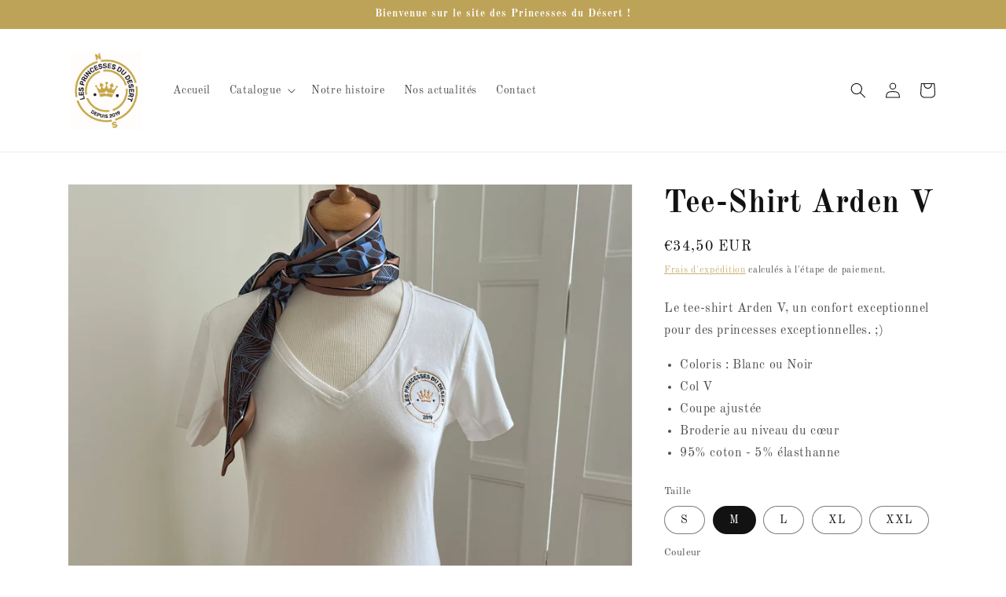

--- FILE ---
content_type: text/html; charset=utf-8
request_url: https://lesprincessesdudesert2019.fr/products/tee-shirt-arden-v
body_size: 29302
content:
<!doctype html>
<html class="no-js" lang="fr">
  <head>
    <meta charset="utf-8">
    <meta http-equiv="X-UA-Compatible" content="IE=edge">
    <meta name="viewport" content="width=device-width,initial-scale=1">
    <meta name="theme-color" content="">
    <link rel="canonical" href="https://lesprincessesdudesert2019.fr/products/tee-shirt-arden-v">
    <link rel="preconnect" href="https://cdn.shopify.com" crossorigin><link rel="icon" type="image/png" href="//lesprincessesdudesert2019.fr/cdn/shop/files/logo-les_princesses_du_desert_fond_blanc.jpg?crop=center&height=32&v=1643554756&width=32"><link rel="preconnect" href="https://fonts.shopifycdn.com" crossorigin><title>
      Tee-Shirt Arden V | Mode Femme | Les princesses du désert
</title>

    
      <meta name="description" content="Le tee-shirt Arden V blanc ou noir, un confort exceptionnel pour des princesses exceptionnelles ! Composé à 95% de coton et à 5% d&#39;élasthanne, il est parfait pour l&#39;été ou pour se glisser sous un sweat, un manteau ou une doudoune sans manche. T-shirt très confortable, à col V pour femme.">
    

    

<meta property="og:site_name" content="Les princesses du désert">
<meta property="og:url" content="https://lesprincessesdudesert2019.fr/products/tee-shirt-arden-v">
<meta property="og:title" content="Tee-Shirt Arden V | Mode Femme | Les princesses du désert">
<meta property="og:type" content="product">
<meta property="og:description" content="Le tee-shirt Arden V blanc ou noir, un confort exceptionnel pour des princesses exceptionnelles ! Composé à 95% de coton et à 5% d&#39;élasthanne, il est parfait pour l&#39;été ou pour se glisser sous un sweat, un manteau ou une doudoune sans manche. T-shirt très confortable, à col V pour femme."><meta property="og:image" content="http://lesprincessesdudesert2019.fr/cdn/shop/products/IMG_4628.heic?v=1656683090">
  <meta property="og:image:secure_url" content="https://lesprincessesdudesert2019.fr/cdn/shop/products/IMG_4628.heic?v=1656683090">
  <meta property="og:image:width" content="3024">
  <meta property="og:image:height" content="3024"><meta property="og:price:amount" content="34,50">
  <meta property="og:price:currency" content="EUR"><meta name="twitter:card" content="summary_large_image">
<meta name="twitter:title" content="Tee-Shirt Arden V | Mode Femme | Les princesses du désert">
<meta name="twitter:description" content="Le tee-shirt Arden V blanc ou noir, un confort exceptionnel pour des princesses exceptionnelles ! Composé à 95% de coton et à 5% d&#39;élasthanne, il est parfait pour l&#39;été ou pour se glisser sous un sweat, un manteau ou une doudoune sans manche. T-shirt très confortable, à col V pour femme.">


    <script src="//lesprincessesdudesert2019.fr/cdn/shop/t/4/assets/global.js?v=24850326154503943211656658873" defer="defer"></script>
    <script>window.performance && window.performance.mark && window.performance.mark('shopify.content_for_header.start');</script><meta id="shopify-digital-wallet" name="shopify-digital-wallet" content="/56582570037/digital_wallets/dialog">
<meta name="shopify-checkout-api-token" content="e10164379beafaee81fae0c2ea23e4da">
<link rel="alternate" type="application/json+oembed" href="https://lesprincessesdudesert2019.fr/products/tee-shirt-arden-v.oembed">
<script async="async" src="/checkouts/internal/preloads.js?locale=fr-FR"></script>
<script id="apple-pay-shop-capabilities" type="application/json">{"shopId":56582570037,"countryCode":"FR","currencyCode":"EUR","merchantCapabilities":["supports3DS"],"merchantId":"gid:\/\/shopify\/Shop\/56582570037","merchantName":"Les princesses du désert","requiredBillingContactFields":["postalAddress","email","phone"],"requiredShippingContactFields":["postalAddress","email","phone"],"shippingType":"shipping","supportedNetworks":["visa","masterCard","maestro"],"total":{"type":"pending","label":"Les princesses du désert","amount":"1.00"},"shopifyPaymentsEnabled":true,"supportsSubscriptions":true}</script>
<script id="shopify-features" type="application/json">{"accessToken":"e10164379beafaee81fae0c2ea23e4da","betas":["rich-media-storefront-analytics"],"domain":"lesprincessesdudesert2019.fr","predictiveSearch":true,"shopId":56582570037,"locale":"fr"}</script>
<script>var Shopify = Shopify || {};
Shopify.shop = "les-princesses-du-desert.myshopify.com";
Shopify.locale = "fr";
Shopify.currency = {"active":"EUR","rate":"1.0"};
Shopify.country = "FR";
Shopify.theme = {"name":"THEME DES PRINCESSES - DAWN","id":125314629685,"schema_name":"Dawn","schema_version":"6.0.2","theme_store_id":887,"role":"main"};
Shopify.theme.handle = "null";
Shopify.theme.style = {"id":null,"handle":null};
Shopify.cdnHost = "lesprincessesdudesert2019.fr/cdn";
Shopify.routes = Shopify.routes || {};
Shopify.routes.root = "/";</script>
<script type="module">!function(o){(o.Shopify=o.Shopify||{}).modules=!0}(window);</script>
<script>!function(o){function n(){var o=[];function n(){o.push(Array.prototype.slice.apply(arguments))}return n.q=o,n}var t=o.Shopify=o.Shopify||{};t.loadFeatures=n(),t.autoloadFeatures=n()}(window);</script>
<script id="shop-js-analytics" type="application/json">{"pageType":"product"}</script>
<script defer="defer" async type="module" src="//lesprincessesdudesert2019.fr/cdn/shopifycloud/shop-js/modules/v2/client.init-shop-cart-sync_C9aZTsmn.fr.esm.js"></script>
<script defer="defer" async type="module" src="//lesprincessesdudesert2019.fr/cdn/shopifycloud/shop-js/modules/v2/chunk.common_bWgz0IHB.esm.js"></script>
<script type="module">
  await import("//lesprincessesdudesert2019.fr/cdn/shopifycloud/shop-js/modules/v2/client.init-shop-cart-sync_C9aZTsmn.fr.esm.js");
await import("//lesprincessesdudesert2019.fr/cdn/shopifycloud/shop-js/modules/v2/chunk.common_bWgz0IHB.esm.js");

  window.Shopify.SignInWithShop?.initShopCartSync?.({"fedCMEnabled":true,"windoidEnabled":true});

</script>
<script id="__st">var __st={"a":56582570037,"offset":3600,"reqid":"2cb2cf35-554e-459d-a5e1-dfc36ad7c6e0-1762954718","pageurl":"lesprincessesdudesert2019.fr\/products\/tee-shirt-arden-v","u":"a5c1994e8b86","p":"product","rtyp":"product","rid":6780688990261};</script>
<script>window.ShopifyPaypalV4VisibilityTracking = true;</script>
<script id="captcha-bootstrap">!function(){'use strict';const t='contact',e='account',n='new_comment',o=[[t,t],['blogs',n],['comments',n],[t,'customer']],c=[[e,'customer_login'],[e,'guest_login'],[e,'recover_customer_password'],[e,'create_customer']],r=t=>t.map((([t,e])=>`form[action*='/${t}']:not([data-nocaptcha='true']) input[name='form_type'][value='${e}']`)).join(','),a=t=>()=>t?[...document.querySelectorAll(t)].map((t=>t.form)):[];function s(){const t=[...o],e=r(t);return a(e)}const i='password',u='form_key',d=['recaptcha-v3-token','g-recaptcha-response','h-captcha-response',i],f=()=>{try{return window.sessionStorage}catch{return}},m='__shopify_v',_=t=>t.elements[u];function p(t,e,n=!1){try{const o=window.sessionStorage,c=JSON.parse(o.getItem(e)),{data:r}=function(t){const{data:e,action:n}=t;return t[m]||n?{data:e,action:n}:{data:t,action:n}}(c);for(const[e,n]of Object.entries(r))t.elements[e]&&(t.elements[e].value=n);n&&o.removeItem(e)}catch(o){console.error('form repopulation failed',{error:o})}}const l='form_type',E='cptcha';function T(t){t.dataset[E]=!0}const w=window,h=w.document,L='Shopify',v='ce_forms',y='captcha';let A=!1;((t,e)=>{const n=(g='f06e6c50-85a8-45c8-87d0-21a2b65856fe',I='https://cdn.shopify.com/shopifycloud/storefront-forms-hcaptcha/ce_storefront_forms_captcha_hcaptcha.v1.5.2.iife.js',D={infoText:'Protégé par hCaptcha',privacyText:'Confidentialité',termsText:'Conditions'},(t,e,n)=>{const o=w[L][v],c=o.bindForm;if(c)return c(t,g,e,D).then(n);var r;o.q.push([[t,g,e,D],n]),r=I,A||(h.body.append(Object.assign(h.createElement('script'),{id:'captcha-provider',async:!0,src:r})),A=!0)});var g,I,D;w[L]=w[L]||{},w[L][v]=w[L][v]||{},w[L][v].q=[],w[L][y]=w[L][y]||{},w[L][y].protect=function(t,e){n(t,void 0,e),T(t)},Object.freeze(w[L][y]),function(t,e,n,w,h,L){const[v,y,A,g]=function(t,e,n){const i=e?o:[],u=t?c:[],d=[...i,...u],f=r(d),m=r(i),_=r(d.filter((([t,e])=>n.includes(e))));return[a(f),a(m),a(_),s()]}(w,h,L),I=t=>{const e=t.target;return e instanceof HTMLFormElement?e:e&&e.form},D=t=>v().includes(t);t.addEventListener('submit',(t=>{const e=I(t);if(!e)return;const n=D(e)&&!e.dataset.hcaptchaBound&&!e.dataset.recaptchaBound,o=_(e),c=g().includes(e)&&(!o||!o.value);(n||c)&&t.preventDefault(),c&&!n&&(function(t){try{if(!f())return;!function(t){const e=f();if(!e)return;const n=_(t);if(!n)return;const o=n.value;o&&e.removeItem(o)}(t);const e=Array.from(Array(32),(()=>Math.random().toString(36)[2])).join('');!function(t,e){_(t)||t.append(Object.assign(document.createElement('input'),{type:'hidden',name:u})),t.elements[u].value=e}(t,e),function(t,e){const n=f();if(!n)return;const o=[...t.querySelectorAll(`input[type='${i}']`)].map((({name:t})=>t)),c=[...d,...o],r={};for(const[a,s]of new FormData(t).entries())c.includes(a)||(r[a]=s);n.setItem(e,JSON.stringify({[m]:1,action:t.action,data:r}))}(t,e)}catch(e){console.error('failed to persist form',e)}}(e),e.submit())}));const S=(t,e)=>{t&&!t.dataset[E]&&(n(t,e.some((e=>e===t))),T(t))};for(const o of['focusin','change'])t.addEventListener(o,(t=>{const e=I(t);D(e)&&S(e,y())}));const B=e.get('form_key'),M=e.get(l),P=B&&M;t.addEventListener('DOMContentLoaded',(()=>{const t=y();if(P)for(const e of t)e.elements[l].value===M&&p(e,B);[...new Set([...A(),...v().filter((t=>'true'===t.dataset.shopifyCaptcha))])].forEach((e=>S(e,t)))}))}(h,new URLSearchParams(w.location.search),n,t,e,['guest_login'])})(!0,!0)}();</script>
<script integrity="sha256-52AcMU7V7pcBOXWImdc/TAGTFKeNjmkeM1Pvks/DTgc=" data-source-attribution="shopify.loadfeatures" defer="defer" src="//lesprincessesdudesert2019.fr/cdn/shopifycloud/storefront/assets/storefront/load_feature-81c60534.js" crossorigin="anonymous"></script>
<script data-source-attribution="shopify.dynamic_checkout.dynamic.init">var Shopify=Shopify||{};Shopify.PaymentButton=Shopify.PaymentButton||{isStorefrontPortableWallets:!0,init:function(){window.Shopify.PaymentButton.init=function(){};var t=document.createElement("script");t.src="https://lesprincessesdudesert2019.fr/cdn/shopifycloud/portable-wallets/latest/portable-wallets.fr.js",t.type="module",document.head.appendChild(t)}};
</script>
<script data-source-attribution="shopify.dynamic_checkout.buyer_consent">
  function portableWalletsHideBuyerConsent(e){var t=document.getElementById("shopify-buyer-consent"),n=document.getElementById("shopify-subscription-policy-button");t&&n&&(t.classList.add("hidden"),t.setAttribute("aria-hidden","true"),n.removeEventListener("click",e))}function portableWalletsShowBuyerConsent(e){var t=document.getElementById("shopify-buyer-consent"),n=document.getElementById("shopify-subscription-policy-button");t&&n&&(t.classList.remove("hidden"),t.removeAttribute("aria-hidden"),n.addEventListener("click",e))}window.Shopify?.PaymentButton&&(window.Shopify.PaymentButton.hideBuyerConsent=portableWalletsHideBuyerConsent,window.Shopify.PaymentButton.showBuyerConsent=portableWalletsShowBuyerConsent);
</script>
<script>
  function portableWalletsCleanup(e){e&&e.src&&console.error("Failed to load portable wallets script "+e.src);var t=document.querySelectorAll("shopify-accelerated-checkout .shopify-payment-button__skeleton, shopify-accelerated-checkout-cart .wallet-cart-button__skeleton"),e=document.getElementById("shopify-buyer-consent");for(let e=0;e<t.length;e++)t[e].remove();e&&e.remove()}function portableWalletsNotLoadedAsModule(e){e instanceof ErrorEvent&&"string"==typeof e.message&&e.message.includes("import.meta")&&"string"==typeof e.filename&&e.filename.includes("portable-wallets")&&(window.removeEventListener("error",portableWalletsNotLoadedAsModule),window.Shopify.PaymentButton.failedToLoad=e,"loading"===document.readyState?document.addEventListener("DOMContentLoaded",window.Shopify.PaymentButton.init):window.Shopify.PaymentButton.init())}window.addEventListener("error",portableWalletsNotLoadedAsModule);
</script>

<script type="module" src="https://lesprincessesdudesert2019.fr/cdn/shopifycloud/portable-wallets/latest/portable-wallets.fr.js" onError="portableWalletsCleanup(this)" crossorigin="anonymous"></script>
<script nomodule>
  document.addEventListener("DOMContentLoaded", portableWalletsCleanup);
</script>

<script id='scb4127' type='text/javascript' async='' src='https://lesprincessesdudesert2019.fr/cdn/shopifycloud/privacy-banner/storefront-banner.js'></script><link id="shopify-accelerated-checkout-styles" rel="stylesheet" media="screen" href="https://lesprincessesdudesert2019.fr/cdn/shopifycloud/portable-wallets/latest/accelerated-checkout-backwards-compat.css" crossorigin="anonymous">
<style id="shopify-accelerated-checkout-cart">
        #shopify-buyer-consent {
  margin-top: 1em;
  display: inline-block;
  width: 100%;
}

#shopify-buyer-consent.hidden {
  display: none;
}

#shopify-subscription-policy-button {
  background: none;
  border: none;
  padding: 0;
  text-decoration: underline;
  font-size: inherit;
  cursor: pointer;
}

#shopify-subscription-policy-button::before {
  box-shadow: none;
}

      </style>
<script id="sections-script" data-sections="product-recommendations,header,footer" defer="defer" src="//lesprincessesdudesert2019.fr/cdn/shop/t/4/compiled_assets/scripts.js?200"></script>
<script>window.performance && window.performance.mark && window.performance.mark('shopify.content_for_header.end');</script>


    <style data-shopify>
      @font-face {
  font-family: "Old Standard TT";
  font-weight: 400;
  font-style: normal;
  font-display: swap;
  src: url("//lesprincessesdudesert2019.fr/cdn/fonts/old_standard_tt/oldstandardtt_n4.e4d0459aae47f231fcd882ba2c7aa365342610f8.woff2") format("woff2"),
       url("//lesprincessesdudesert2019.fr/cdn/fonts/old_standard_tt/oldstandardtt_n4.ad7f749dd2bf2630a6bd1c3e678430fa94129426.woff") format("woff");
}

      @font-face {
  font-family: "Old Standard TT";
  font-weight: 700;
  font-style: normal;
  font-display: swap;
  src: url("//lesprincessesdudesert2019.fr/cdn/fonts/old_standard_tt/oldstandardtt_n7.bd939a928e99ddb42aa4cbc790ac2ecdb81689f2.woff2") format("woff2"),
       url("//lesprincessesdudesert2019.fr/cdn/fonts/old_standard_tt/oldstandardtt_n7.c289b2e5d16615af2e3c7fa199da8482aaa9338b.woff") format("woff");
}

      @font-face {
  font-family: "Old Standard TT";
  font-weight: 400;
  font-style: italic;
  font-display: swap;
  src: url("//lesprincessesdudesert2019.fr/cdn/fonts/old_standard_tt/oldstandardtt_i4.c326a2c6583df4bb9d1c9be314229326a4b30c2b.woff2") format("woff2"),
       url("//lesprincessesdudesert2019.fr/cdn/fonts/old_standard_tt/oldstandardtt_i4.12a8ce16b11fdac6fa2211a3a059f587a73956fd.woff") format("woff");
}

      
      @font-face {
  font-family: "Old Standard TT";
  font-weight: 700;
  font-style: normal;
  font-display: swap;
  src: url("//lesprincessesdudesert2019.fr/cdn/fonts/old_standard_tt/oldstandardtt_n7.bd939a928e99ddb42aa4cbc790ac2ecdb81689f2.woff2") format("woff2"),
       url("//lesprincessesdudesert2019.fr/cdn/fonts/old_standard_tt/oldstandardtt_n7.c289b2e5d16615af2e3c7fa199da8482aaa9338b.woff") format("woff");
}


      :root {
        --font-body-family: "Old Standard TT", serif;
        --font-body-style: normal;
        --font-body-weight: 400;
        --font-body-weight-bold: 700;

        --font-heading-family: "Old Standard TT", serif;
        --font-heading-style: normal;
        --font-heading-weight: 700;

        --font-body-scale: 1.0;
        --font-heading-scale: 1.0;

        --color-base-text: 18, 18, 18;
        --color-shadow: 18, 18, 18;
        --color-base-background-1: 255, 255, 255;
        --color-base-background-2: 255, 255, 255;
        --color-base-solid-button-labels: 255, 255, 255;
        --color-base-outline-button-labels: 189, 163, 88;
        --color-base-accent-1: 189, 163, 88;
        --color-base-accent-2: 51, 79, 180;
        --payment-terms-background-color: #FFFFFF;

        --gradient-base-background-1: #FFFFFF;
        --gradient-base-background-2: #FFFFFF;
        --gradient-base-accent-1: #bda358;
        --gradient-base-accent-2: #334FB4;

        --media-padding: px;
        --media-border-opacity: 0.05;
        --media-border-width: 1px;
        --media-radius: 0px;
        --media-shadow-opacity: 0.0;
        --media-shadow-horizontal-offset: 0px;
        --media-shadow-vertical-offset: 0px;
        --media-shadow-blur-radius: 0px;
        --media-shadow-visible: 0;

        --page-width: 120rem;
        --page-width-margin: 0rem;

        --card-image-padding: 0.0rem;
        --card-corner-radius: 0.0rem;
        --card-text-alignment: left;
        --card-border-width: 0.0rem;
        --card-border-opacity: 0.0;
        --card-shadow-opacity: 0.1;
        --card-shadow-visible: 1;
        --card-shadow-horizontal-offset: 0.0rem;
        --card-shadow-vertical-offset: 0.0rem;
        --card-shadow-blur-radius: 0.0rem;

        --badge-corner-radius: 4.0rem;

        --popup-border-width: 1px;
        --popup-border-opacity: 0.1;
        --popup-corner-radius: 0px;
        --popup-shadow-opacity: 0.0;
        --popup-shadow-horizontal-offset: 0px;
        --popup-shadow-vertical-offset: 0px;
        --popup-shadow-blur-radius: 0px;

        --drawer-border-width: 1px;
        --drawer-border-opacity: 0.1;
        --drawer-shadow-opacity: 0.0;
        --drawer-shadow-horizontal-offset: 0px;
        --drawer-shadow-vertical-offset: 0px;
        --drawer-shadow-blur-radius: 0px;

        --spacing-sections-desktop: 0px;
        --spacing-sections-mobile: 0px;

        --grid-desktop-vertical-spacing: 8px;
        --grid-desktop-horizontal-spacing: 8px;
        --grid-mobile-vertical-spacing: 4px;
        --grid-mobile-horizontal-spacing: 4px;

        --text-boxes-border-opacity: 0.0;
        --text-boxes-border-width: 0px;
        --text-boxes-radius: 0px;
        --text-boxes-shadow-opacity: 0.0;
        --text-boxes-shadow-visible: 0;
        --text-boxes-shadow-horizontal-offset: 0px;
        --text-boxes-shadow-vertical-offset: 0px;
        --text-boxes-shadow-blur-radius: 0px;

        --buttons-radius: 0px;
        --buttons-radius-outset: 0px;
        --buttons-border-width: 1px;
        --buttons-border-opacity: 1.0;
        --buttons-shadow-opacity: 0.0;
        --buttons-shadow-visible: 0;
        --buttons-shadow-horizontal-offset: 0px;
        --buttons-shadow-vertical-offset: 0px;
        --buttons-shadow-blur-radius: 0px;
        --buttons-border-offset: 0px;

        --inputs-radius: 0px;
        --inputs-border-width: 1px;
        --inputs-border-opacity: 0.55;
        --inputs-shadow-opacity: 0.0;
        --inputs-shadow-horizontal-offset: 0px;
        --inputs-margin-offset: 0px;
        --inputs-shadow-vertical-offset: 0px;
        --inputs-shadow-blur-radius: 0px;
        --inputs-radius-outset: 0px;

        --variant-pills-radius: 40px;
        --variant-pills-border-width: 1px;
        --variant-pills-border-opacity: 0.55;
        --variant-pills-shadow-opacity: 0.0;
        --variant-pills-shadow-horizontal-offset: 0px;
        --variant-pills-shadow-vertical-offset: 0px;
        --variant-pills-shadow-blur-radius: 0px;
      }

      *,
      *::before,
      *::after {
        box-sizing: inherit;
      }

      html {
        box-sizing: border-box;
        font-size: calc(var(--font-body-scale) * 62.5%);
        height: 100%;
      }

      body {
        display: grid;
        grid-template-rows: auto auto 1fr auto;
        grid-template-columns: 100%;
        min-height: 100%;
        margin: 0;
        font-size: 1.5rem;
        letter-spacing: 0.06rem;
        line-height: calc(1 + 0.8 / var(--font-body-scale));
        font-family: var(--font-body-family);
        font-style: var(--font-body-style);
        font-weight: var(--font-body-weight);
      }

      @media screen and (min-width: 750px) {
        body {
          font-size: 1.6rem;
        }
      }
    </style>

    <link href="//lesprincessesdudesert2019.fr/cdn/shop/t/4/assets/base.css?v=19666067365360246481656658892" rel="stylesheet" type="text/css" media="all" />
<link rel="preload" as="font" href="//lesprincessesdudesert2019.fr/cdn/fonts/old_standard_tt/oldstandardtt_n4.e4d0459aae47f231fcd882ba2c7aa365342610f8.woff2" type="font/woff2" crossorigin><link rel="preload" as="font" href="//lesprincessesdudesert2019.fr/cdn/fonts/old_standard_tt/oldstandardtt_n7.bd939a928e99ddb42aa4cbc790ac2ecdb81689f2.woff2" type="font/woff2" crossorigin><link rel="stylesheet" href="//lesprincessesdudesert2019.fr/cdn/shop/t/4/assets/component-predictive-search.css?v=165644661289088488651656658869" media="print" onload="this.media='all'"><script>document.documentElement.className = document.documentElement.className.replace('no-js', 'js');
    if (Shopify.designMode) {
      document.documentElement.classList.add('shopify-design-mode');
    }
    </script>
  <link href="https://monorail-edge.shopifysvc.com" rel="dns-prefetch">
<script>(function(){if ("sendBeacon" in navigator && "performance" in window) {try {var session_token_from_headers = performance.getEntriesByType('navigation')[0].serverTiming.find(x => x.name == '_s').description;} catch {var session_token_from_headers = undefined;}var session_cookie_matches = document.cookie.match(/_shopify_s=([^;]*)/);var session_token_from_cookie = session_cookie_matches && session_cookie_matches.length === 2 ? session_cookie_matches[1] : "";var session_token = session_token_from_headers || session_token_from_cookie || "";function handle_abandonment_event(e) {var entries = performance.getEntries().filter(function(entry) {return /monorail-edge.shopifysvc.com/.test(entry.name);});if (!window.abandonment_tracked && entries.length === 0) {window.abandonment_tracked = true;var currentMs = Date.now();var navigation_start = performance.timing.navigationStart;var payload = {shop_id: 56582570037,url: window.location.href,navigation_start,duration: currentMs - navigation_start,session_token,page_type: "product"};window.navigator.sendBeacon("https://monorail-edge.shopifysvc.com/v1/produce", JSON.stringify({schema_id: "online_store_buyer_site_abandonment/1.1",payload: payload,metadata: {event_created_at_ms: currentMs,event_sent_at_ms: currentMs}}));}}window.addEventListener('pagehide', handle_abandonment_event);}}());</script>
<script id="web-pixels-manager-setup">(function e(e,d,r,n,o){if(void 0===o&&(o={}),!Boolean(null===(a=null===(i=window.Shopify)||void 0===i?void 0:i.analytics)||void 0===a?void 0:a.replayQueue)){var i,a;window.Shopify=window.Shopify||{};var t=window.Shopify;t.analytics=t.analytics||{};var s=t.analytics;s.replayQueue=[],s.publish=function(e,d,r){return s.replayQueue.push([e,d,r]),!0};try{self.performance.mark("wpm:start")}catch(e){}var l=function(){var e={modern:/Edge?\/(1{2}[4-9]|1[2-9]\d|[2-9]\d{2}|\d{4,})\.\d+(\.\d+|)|Firefox\/(1{2}[4-9]|1[2-9]\d|[2-9]\d{2}|\d{4,})\.\d+(\.\d+|)|Chrom(ium|e)\/(9{2}|\d{3,})\.\d+(\.\d+|)|(Maci|X1{2}).+ Version\/(15\.\d+|(1[6-9]|[2-9]\d|\d{3,})\.\d+)([,.]\d+|)( \(\w+\)|)( Mobile\/\w+|) Safari\/|Chrome.+OPR\/(9{2}|\d{3,})\.\d+\.\d+|(CPU[ +]OS|iPhone[ +]OS|CPU[ +]iPhone|CPU IPhone OS|CPU iPad OS)[ +]+(15[._]\d+|(1[6-9]|[2-9]\d|\d{3,})[._]\d+)([._]\d+|)|Android:?[ /-](13[3-9]|1[4-9]\d|[2-9]\d{2}|\d{4,})(\.\d+|)(\.\d+|)|Android.+Firefox\/(13[5-9]|1[4-9]\d|[2-9]\d{2}|\d{4,})\.\d+(\.\d+|)|Android.+Chrom(ium|e)\/(13[3-9]|1[4-9]\d|[2-9]\d{2}|\d{4,})\.\d+(\.\d+|)|SamsungBrowser\/([2-9]\d|\d{3,})\.\d+/,legacy:/Edge?\/(1[6-9]|[2-9]\d|\d{3,})\.\d+(\.\d+|)|Firefox\/(5[4-9]|[6-9]\d|\d{3,})\.\d+(\.\d+|)|Chrom(ium|e)\/(5[1-9]|[6-9]\d|\d{3,})\.\d+(\.\d+|)([\d.]+$|.*Safari\/(?![\d.]+ Edge\/[\d.]+$))|(Maci|X1{2}).+ Version\/(10\.\d+|(1[1-9]|[2-9]\d|\d{3,})\.\d+)([,.]\d+|)( \(\w+\)|)( Mobile\/\w+|) Safari\/|Chrome.+OPR\/(3[89]|[4-9]\d|\d{3,})\.\d+\.\d+|(CPU[ +]OS|iPhone[ +]OS|CPU[ +]iPhone|CPU IPhone OS|CPU iPad OS)[ +]+(10[._]\d+|(1[1-9]|[2-9]\d|\d{3,})[._]\d+)([._]\d+|)|Android:?[ /-](13[3-9]|1[4-9]\d|[2-9]\d{2}|\d{4,})(\.\d+|)(\.\d+|)|Mobile Safari.+OPR\/([89]\d|\d{3,})\.\d+\.\d+|Android.+Firefox\/(13[5-9]|1[4-9]\d|[2-9]\d{2}|\d{4,})\.\d+(\.\d+|)|Android.+Chrom(ium|e)\/(13[3-9]|1[4-9]\d|[2-9]\d{2}|\d{4,})\.\d+(\.\d+|)|Android.+(UC? ?Browser|UCWEB|U3)[ /]?(15\.([5-9]|\d{2,})|(1[6-9]|[2-9]\d|\d{3,})\.\d+)\.\d+|SamsungBrowser\/(5\.\d+|([6-9]|\d{2,})\.\d+)|Android.+MQ{2}Browser\/(14(\.(9|\d{2,})|)|(1[5-9]|[2-9]\d|\d{3,})(\.\d+|))(\.\d+|)|K[Aa][Ii]OS\/(3\.\d+|([4-9]|\d{2,})\.\d+)(\.\d+|)/},d=e.modern,r=e.legacy,n=navigator.userAgent;return n.match(d)?"modern":n.match(r)?"legacy":"unknown"}(),u="modern"===l?"modern":"legacy",c=(null!=n?n:{modern:"",legacy:""})[u],f=function(e){return[e.baseUrl,"/wpm","/b",e.hashVersion,"modern"===e.buildTarget?"m":"l",".js"].join("")}({baseUrl:d,hashVersion:r,buildTarget:u}),m=function(e){var d=e.version,r=e.bundleTarget,n=e.surface,o=e.pageUrl,i=e.monorailEndpoint;return{emit:function(e){var a=e.status,t=e.errorMsg,s=(new Date).getTime(),l=JSON.stringify({metadata:{event_sent_at_ms:s},events:[{schema_id:"web_pixels_manager_load/3.1",payload:{version:d,bundle_target:r,page_url:o,status:a,surface:n,error_msg:t},metadata:{event_created_at_ms:s}}]});if(!i)return console&&console.warn&&console.warn("[Web Pixels Manager] No Monorail endpoint provided, skipping logging."),!1;try{return self.navigator.sendBeacon.bind(self.navigator)(i,l)}catch(e){}var u=new XMLHttpRequest;try{return u.open("POST",i,!0),u.setRequestHeader("Content-Type","text/plain"),u.send(l),!0}catch(e){return console&&console.warn&&console.warn("[Web Pixels Manager] Got an unhandled error while logging to Monorail."),!1}}}}({version:r,bundleTarget:l,surface:e.surface,pageUrl:self.location.href,monorailEndpoint:e.monorailEndpoint});try{o.browserTarget=l,function(e){var d=e.src,r=e.async,n=void 0===r||r,o=e.onload,i=e.onerror,a=e.sri,t=e.scriptDataAttributes,s=void 0===t?{}:t,l=document.createElement("script"),u=document.querySelector("head"),c=document.querySelector("body");if(l.async=n,l.src=d,a&&(l.integrity=a,l.crossOrigin="anonymous"),s)for(var f in s)if(Object.prototype.hasOwnProperty.call(s,f))try{l.dataset[f]=s[f]}catch(e){}if(o&&l.addEventListener("load",o),i&&l.addEventListener("error",i),u)u.appendChild(l);else{if(!c)throw new Error("Did not find a head or body element to append the script");c.appendChild(l)}}({src:f,async:!0,onload:function(){if(!function(){var e,d;return Boolean(null===(d=null===(e=window.Shopify)||void 0===e?void 0:e.analytics)||void 0===d?void 0:d.initialized)}()){var d=window.webPixelsManager.init(e)||void 0;if(d){var r=window.Shopify.analytics;r.replayQueue.forEach((function(e){var r=e[0],n=e[1],o=e[2];d.publishCustomEvent(r,n,o)})),r.replayQueue=[],r.publish=d.publishCustomEvent,r.visitor=d.visitor,r.initialized=!0}}},onerror:function(){return m.emit({status:"failed",errorMsg:"".concat(f," has failed to load")})},sri:function(e){var d=/^sha384-[A-Za-z0-9+/=]+$/;return"string"==typeof e&&d.test(e)}(c)?c:"",scriptDataAttributes:o}),m.emit({status:"loading"})}catch(e){m.emit({status:"failed",errorMsg:(null==e?void 0:e.message)||"Unknown error"})}}})({shopId: 56582570037,storefrontBaseUrl: "https://lesprincessesdudesert2019.fr",extensionsBaseUrl: "https://extensions.shopifycdn.com/cdn/shopifycloud/web-pixels-manager",monorailEndpoint: "https://monorail-edge.shopifysvc.com/unstable/produce_batch",surface: "storefront-renderer",enabledBetaFlags: ["2dca8a86"],webPixelsConfigList: [{"id":"shopify-app-pixel","configuration":"{}","eventPayloadVersion":"v1","runtimeContext":"STRICT","scriptVersion":"0450","apiClientId":"shopify-pixel","type":"APP","privacyPurposes":["ANALYTICS","MARKETING"]},{"id":"shopify-custom-pixel","eventPayloadVersion":"v1","runtimeContext":"LAX","scriptVersion":"0450","apiClientId":"shopify-pixel","type":"CUSTOM","privacyPurposes":["ANALYTICS","MARKETING"]}],isMerchantRequest: false,initData: {"shop":{"name":"Les princesses du désert","paymentSettings":{"currencyCode":"EUR"},"myshopifyDomain":"les-princesses-du-desert.myshopify.com","countryCode":"FR","storefrontUrl":"https:\/\/lesprincessesdudesert2019.fr"},"customer":null,"cart":null,"checkout":null,"productVariants":[{"price":{"amount":34.5,"currencyCode":"EUR"},"product":{"title":"Tee-Shirt Arden V","vendor":"Les princesses du désert","id":"6780688990261","untranslatedTitle":"Tee-Shirt Arden V","url":"\/products\/tee-shirt-arden-v","type":""},"id":"40517330337845","image":{"src":"\/\/lesprincessesdudesert2019.fr\/cdn\/shop\/products\/IMG_4617.heic?v=1656683255"},"sku":"","title":"S \/ blanc","untranslatedTitle":"S \/ blanc"},{"price":{"amount":34.5,"currencyCode":"EUR"},"product":{"title":"Tee-Shirt Arden V","vendor":"Les princesses du désert","id":"6780688990261","untranslatedTitle":"Tee-Shirt Arden V","url":"\/products\/tee-shirt-arden-v","type":""},"id":"47899242627414","image":{"src":"\/\/lesprincessesdudesert2019.fr\/cdn\/shop\/files\/2024.04TshirtVnoirface.jpg?v=1712592256"},"sku":"","title":"S \/ noir","untranslatedTitle":"S \/ noir"},{"price":{"amount":34.5,"currencyCode":"EUR"},"product":{"title":"Tee-Shirt Arden V","vendor":"Les princesses du désert","id":"6780688990261","untranslatedTitle":"Tee-Shirt Arden V","url":"\/products\/tee-shirt-arden-v","type":""},"id":"40517330370613","image":{"src":"\/\/lesprincessesdudesert2019.fr\/cdn\/shop\/products\/IMG_4617.heic?v=1656683255"},"sku":"","title":"M \/ blanc","untranslatedTitle":"M \/ blanc"},{"price":{"amount":34.5,"currencyCode":"EUR"},"product":{"title":"Tee-Shirt Arden V","vendor":"Les princesses du désert","id":"6780688990261","untranslatedTitle":"Tee-Shirt Arden V","url":"\/products\/tee-shirt-arden-v","type":""},"id":"47899242660182","image":{"src":"\/\/lesprincessesdudesert2019.fr\/cdn\/shop\/files\/2024.04TshirtVnoirface.jpg?v=1712592256"},"sku":"","title":"M \/ noir","untranslatedTitle":"M \/ noir"},{"price":{"amount":34.5,"currencyCode":"EUR"},"product":{"title":"Tee-Shirt Arden V","vendor":"Les princesses du désert","id":"6780688990261","untranslatedTitle":"Tee-Shirt Arden V","url":"\/products\/tee-shirt-arden-v","type":""},"id":"40517330403381","image":{"src":"\/\/lesprincessesdudesert2019.fr\/cdn\/shop\/products\/IMG_4617.heic?v=1656683255"},"sku":"","title":"L \/ blanc","untranslatedTitle":"L \/ blanc"},{"price":{"amount":34.5,"currencyCode":"EUR"},"product":{"title":"Tee-Shirt Arden V","vendor":"Les princesses du désert","id":"6780688990261","untranslatedTitle":"Tee-Shirt Arden V","url":"\/products\/tee-shirt-arden-v","type":""},"id":"47899242692950","image":{"src":"\/\/lesprincessesdudesert2019.fr\/cdn\/shop\/files\/2024.04TshirtVnoirface.jpg?v=1712592256"},"sku":"","title":"L \/ noir","untranslatedTitle":"L \/ noir"},{"price":{"amount":34.5,"currencyCode":"EUR"},"product":{"title":"Tee-Shirt Arden V","vendor":"Les princesses du désert","id":"6780688990261","untranslatedTitle":"Tee-Shirt Arden V","url":"\/products\/tee-shirt-arden-v","type":""},"id":"40517330436149","image":{"src":"\/\/lesprincessesdudesert2019.fr\/cdn\/shop\/products\/IMG_4617.heic?v=1656683255"},"sku":"","title":"XL \/ blanc","untranslatedTitle":"XL \/ blanc"},{"price":{"amount":34.5,"currencyCode":"EUR"},"product":{"title":"Tee-Shirt Arden V","vendor":"Les princesses du désert","id":"6780688990261","untranslatedTitle":"Tee-Shirt Arden V","url":"\/products\/tee-shirt-arden-v","type":""},"id":"47899242725718","image":{"src":"\/\/lesprincessesdudesert2019.fr\/cdn\/shop\/files\/2024.04TshirtVnoirface.jpg?v=1712592256"},"sku":"","title":"XL \/ noir","untranslatedTitle":"XL \/ noir"},{"price":{"amount":34.5,"currencyCode":"EUR"},"product":{"title":"Tee-Shirt Arden V","vendor":"Les princesses du désert","id":"6780688990261","untranslatedTitle":"Tee-Shirt Arden V","url":"\/products\/tee-shirt-arden-v","type":""},"id":"40517330468917","image":{"src":"\/\/lesprincessesdudesert2019.fr\/cdn\/shop\/products\/IMG_4617.heic?v=1656683255"},"sku":"","title":"XXL \/ blanc","untranslatedTitle":"XXL \/ blanc"},{"price":{"amount":34.5,"currencyCode":"EUR"},"product":{"title":"Tee-Shirt Arden V","vendor":"Les princesses du désert","id":"6780688990261","untranslatedTitle":"Tee-Shirt Arden V","url":"\/products\/tee-shirt-arden-v","type":""},"id":"47899242758486","image":{"src":"\/\/lesprincessesdudesert2019.fr\/cdn\/shop\/files\/2024.04TshirtVnoirface.jpg?v=1712592256"},"sku":"","title":"XXL \/ noir","untranslatedTitle":"XXL \/ noir"}],"purchasingCompany":null},},"https://lesprincessesdudesert2019.fr/cdn","ae1676cfwd2530674p4253c800m34e853cb",{"modern":"","legacy":""},{"shopId":"56582570037","storefrontBaseUrl":"https:\/\/lesprincessesdudesert2019.fr","extensionBaseUrl":"https:\/\/extensions.shopifycdn.com\/cdn\/shopifycloud\/web-pixels-manager","surface":"storefront-renderer","enabledBetaFlags":"[\"2dca8a86\"]","isMerchantRequest":"false","hashVersion":"ae1676cfwd2530674p4253c800m34e853cb","publish":"custom","events":"[[\"page_viewed\",{}],[\"product_viewed\",{\"productVariant\":{\"price\":{\"amount\":34.5,\"currencyCode\":\"EUR\"},\"product\":{\"title\":\"Tee-Shirt Arden V\",\"vendor\":\"Les princesses du désert\",\"id\":\"6780688990261\",\"untranslatedTitle\":\"Tee-Shirt Arden V\",\"url\":\"\/products\/tee-shirt-arden-v\",\"type\":\"\"},\"id\":\"40517330370613\",\"image\":{\"src\":\"\/\/lesprincessesdudesert2019.fr\/cdn\/shop\/products\/IMG_4617.heic?v=1656683255\"},\"sku\":\"\",\"title\":\"M \/ blanc\",\"untranslatedTitle\":\"M \/ blanc\"}}]]"});</script><script>
  window.ShopifyAnalytics = window.ShopifyAnalytics || {};
  window.ShopifyAnalytics.meta = window.ShopifyAnalytics.meta || {};
  window.ShopifyAnalytics.meta.currency = 'EUR';
  var meta = {"product":{"id":6780688990261,"gid":"gid:\/\/shopify\/Product\/6780688990261","vendor":"Les princesses du désert","type":"","variants":[{"id":40517330337845,"price":3450,"name":"Tee-Shirt Arden V - S \/ blanc","public_title":"S \/ blanc","sku":""},{"id":47899242627414,"price":3450,"name":"Tee-Shirt Arden V - S \/ noir","public_title":"S \/ noir","sku":""},{"id":40517330370613,"price":3450,"name":"Tee-Shirt Arden V - M \/ blanc","public_title":"M \/ blanc","sku":""},{"id":47899242660182,"price":3450,"name":"Tee-Shirt Arden V - M \/ noir","public_title":"M \/ noir","sku":""},{"id":40517330403381,"price":3450,"name":"Tee-Shirt Arden V - L \/ blanc","public_title":"L \/ blanc","sku":""},{"id":47899242692950,"price":3450,"name":"Tee-Shirt Arden V - L \/ noir","public_title":"L \/ noir","sku":""},{"id":40517330436149,"price":3450,"name":"Tee-Shirt Arden V - XL \/ blanc","public_title":"XL \/ blanc","sku":""},{"id":47899242725718,"price":3450,"name":"Tee-Shirt Arden V - XL \/ noir","public_title":"XL \/ noir","sku":""},{"id":40517330468917,"price":3450,"name":"Tee-Shirt Arden V - XXL \/ blanc","public_title":"XXL \/ blanc","sku":""},{"id":47899242758486,"price":3450,"name":"Tee-Shirt Arden V - XXL \/ noir","public_title":"XXL \/ noir","sku":""}],"remote":false},"page":{"pageType":"product","resourceType":"product","resourceId":6780688990261}};
  for (var attr in meta) {
    window.ShopifyAnalytics.meta[attr] = meta[attr];
  }
</script>
<script class="analytics">
  (function () {
    var customDocumentWrite = function(content) {
      var jquery = null;

      if (window.jQuery) {
        jquery = window.jQuery;
      } else if (window.Checkout && window.Checkout.$) {
        jquery = window.Checkout.$;
      }

      if (jquery) {
        jquery('body').append(content);
      }
    };

    var hasLoggedConversion = function(token) {
      if (token) {
        return document.cookie.indexOf('loggedConversion=' + token) !== -1;
      }
      return false;
    }

    var setCookieIfConversion = function(token) {
      if (token) {
        var twoMonthsFromNow = new Date(Date.now());
        twoMonthsFromNow.setMonth(twoMonthsFromNow.getMonth() + 2);

        document.cookie = 'loggedConversion=' + token + '; expires=' + twoMonthsFromNow;
      }
    }

    var trekkie = window.ShopifyAnalytics.lib = window.trekkie = window.trekkie || [];
    if (trekkie.integrations) {
      return;
    }
    trekkie.methods = [
      'identify',
      'page',
      'ready',
      'track',
      'trackForm',
      'trackLink'
    ];
    trekkie.factory = function(method) {
      return function() {
        var args = Array.prototype.slice.call(arguments);
        args.unshift(method);
        trekkie.push(args);
        return trekkie;
      };
    };
    for (var i = 0; i < trekkie.methods.length; i++) {
      var key = trekkie.methods[i];
      trekkie[key] = trekkie.factory(key);
    }
    trekkie.load = function(config) {
      trekkie.config = config || {};
      trekkie.config.initialDocumentCookie = document.cookie;
      var first = document.getElementsByTagName('script')[0];
      var script = document.createElement('script');
      script.type = 'text/javascript';
      script.onerror = function(e) {
        var scriptFallback = document.createElement('script');
        scriptFallback.type = 'text/javascript';
        scriptFallback.onerror = function(error) {
                var Monorail = {
      produce: function produce(monorailDomain, schemaId, payload) {
        var currentMs = new Date().getTime();
        var event = {
          schema_id: schemaId,
          payload: payload,
          metadata: {
            event_created_at_ms: currentMs,
            event_sent_at_ms: currentMs
          }
        };
        return Monorail.sendRequest("https://" + monorailDomain + "/v1/produce", JSON.stringify(event));
      },
      sendRequest: function sendRequest(endpointUrl, payload) {
        // Try the sendBeacon API
        if (window && window.navigator && typeof window.navigator.sendBeacon === 'function' && typeof window.Blob === 'function' && !Monorail.isIos12()) {
          var blobData = new window.Blob([payload], {
            type: 'text/plain'
          });

          if (window.navigator.sendBeacon(endpointUrl, blobData)) {
            return true;
          } // sendBeacon was not successful

        } // XHR beacon

        var xhr = new XMLHttpRequest();

        try {
          xhr.open('POST', endpointUrl);
          xhr.setRequestHeader('Content-Type', 'text/plain');
          xhr.send(payload);
        } catch (e) {
          console.log(e);
        }

        return false;
      },
      isIos12: function isIos12() {
        return window.navigator.userAgent.lastIndexOf('iPhone; CPU iPhone OS 12_') !== -1 || window.navigator.userAgent.lastIndexOf('iPad; CPU OS 12_') !== -1;
      }
    };
    Monorail.produce('monorail-edge.shopifysvc.com',
      'trekkie_storefront_load_errors/1.1',
      {shop_id: 56582570037,
      theme_id: 125314629685,
      app_name: "storefront",
      context_url: window.location.href,
      source_url: "//lesprincessesdudesert2019.fr/cdn/s/trekkie.storefront.308893168db1679b4a9f8a086857af995740364f.min.js"});

        };
        scriptFallback.async = true;
        scriptFallback.src = '//lesprincessesdudesert2019.fr/cdn/s/trekkie.storefront.308893168db1679b4a9f8a086857af995740364f.min.js';
        first.parentNode.insertBefore(scriptFallback, first);
      };
      script.async = true;
      script.src = '//lesprincessesdudesert2019.fr/cdn/s/trekkie.storefront.308893168db1679b4a9f8a086857af995740364f.min.js';
      first.parentNode.insertBefore(script, first);
    };
    trekkie.load(
      {"Trekkie":{"appName":"storefront","development":false,"defaultAttributes":{"shopId":56582570037,"isMerchantRequest":null,"themeId":125314629685,"themeCityHash":"7893656680354858568","contentLanguage":"fr","currency":"EUR","eventMetadataId":"23c1d831-d8ad-4848-8f7a-31bfdd1963f7"},"isServerSideCookieWritingEnabled":true,"monorailRegion":"shop_domain","enabledBetaFlags":["f0df213a"]},"Session Attribution":{},"S2S":{"facebookCapiEnabled":false,"source":"trekkie-storefront-renderer","apiClientId":580111}}
    );

    var loaded = false;
    trekkie.ready(function() {
      if (loaded) return;
      loaded = true;

      window.ShopifyAnalytics.lib = window.trekkie;

      var originalDocumentWrite = document.write;
      document.write = customDocumentWrite;
      try { window.ShopifyAnalytics.merchantGoogleAnalytics.call(this); } catch(error) {};
      document.write = originalDocumentWrite;

      window.ShopifyAnalytics.lib.page(null,{"pageType":"product","resourceType":"product","resourceId":6780688990261,"shopifyEmitted":true});

      var match = window.location.pathname.match(/checkouts\/(.+)\/(thank_you|post_purchase)/)
      var token = match? match[1]: undefined;
      if (!hasLoggedConversion(token)) {
        setCookieIfConversion(token);
        window.ShopifyAnalytics.lib.track("Viewed Product",{"currency":"EUR","variantId":40517330337845,"productId":6780688990261,"productGid":"gid:\/\/shopify\/Product\/6780688990261","name":"Tee-Shirt Arden V - S \/ blanc","price":"34.50","sku":"","brand":"Les princesses du désert","variant":"S \/ blanc","category":"","nonInteraction":true,"remote":false},undefined,undefined,{"shopifyEmitted":true});
      window.ShopifyAnalytics.lib.track("monorail:\/\/trekkie_storefront_viewed_product\/1.1",{"currency":"EUR","variantId":40517330337845,"productId":6780688990261,"productGid":"gid:\/\/shopify\/Product\/6780688990261","name":"Tee-Shirt Arden V - S \/ blanc","price":"34.50","sku":"","brand":"Les princesses du désert","variant":"S \/ blanc","category":"","nonInteraction":true,"remote":false,"referer":"https:\/\/lesprincessesdudesert2019.fr\/products\/tee-shirt-arden-v"});
      }
    });


        var eventsListenerScript = document.createElement('script');
        eventsListenerScript.async = true;
        eventsListenerScript.src = "//lesprincessesdudesert2019.fr/cdn/shopifycloud/storefront/assets/shop_events_listener-3da45d37.js";
        document.getElementsByTagName('head')[0].appendChild(eventsListenerScript);

})();</script>
<script
  defer
  src="https://lesprincessesdudesert2019.fr/cdn/shopifycloud/perf-kit/shopify-perf-kit-2.1.2.min.js"
  data-application="storefront-renderer"
  data-shop-id="56582570037"
  data-render-region="gcp-us-east1"
  data-page-type="product"
  data-theme-instance-id="125314629685"
  data-theme-name="Dawn"
  data-theme-version="6.0.2"
  data-monorail-region="shop_domain"
  data-resource-timing-sampling-rate="10"
  data-shs="true"
  data-shs-beacon="true"
  data-shs-export-with-fetch="true"
  data-shs-logs-sample-rate="1"
></script>
</head>

  <body class="gradient">
    <a class="skip-to-content-link button visually-hidden" href="#MainContent">
      Ignorer et passer au contenu
    </a>

<script src="//lesprincessesdudesert2019.fr/cdn/shop/t/4/assets/cart.js?v=109724734533284534861656658864" defer="defer"></script>

<style>
  .drawer {
    visibility: hidden;
  }
</style>

<cart-drawer class="drawer is-empty">
  <div id="CartDrawer" class="cart-drawer">
    <div id="CartDrawer-Overlay"class="cart-drawer__overlay"></div>
    <div class="drawer__inner" role="dialog" aria-modal="true" aria-label="Votre panier" tabindex="-1"><div class="drawer__inner-empty">
          <div class="cart-drawer__warnings center cart-drawer__warnings--has-collection">
            <div class="cart-drawer__empty-content">
              <h2 class="cart__empty-text">Votre panier est vide</h2>
              <button class="drawer__close" type="button" onclick="this.closest('cart-drawer').close()" aria-label="Fermer"><svg xmlns="http://www.w3.org/2000/svg" aria-hidden="true" focusable="false" role="presentation" class="icon icon-close" fill="none" viewBox="0 0 18 17">
  <path d="M.865 15.978a.5.5 0 00.707.707l7.433-7.431 7.579 7.282a.501.501 0 00.846-.37.5.5 0 00-.153-.351L9.712 8.546l7.417-7.416a.5.5 0 10-.707-.708L8.991 7.853 1.413.573a.5.5 0 10-.693.72l7.563 7.268-7.418 7.417z" fill="currentColor">
</svg>
</button>
              <a href="/collections/all" class="button">
                Continuer les achats
              </a><p class="cart__login-title h3">Vous possédez un compte ?</p>
                <p class="cart__login-paragraph">
                  <a href="https://shopify.com/56582570037/account?locale=fr&region_country=FR" class="link underlined-link">Connectez-vous</a> pour payer plus vite.
                </p></div>
          </div><div class="cart-drawer__collection">
              
<div class="card-wrapper animate-arrow">
  <div class="card
    card--standard
     card--media
    
    
    "
    style="--ratio-percent: 100%;"
  >
    <div class="card__inner color-background-2 gradient ratio" style="--ratio-percent: 100%;"><div class="card__media">
          <div class="media media--transparent media--hover-effect">
            <img
              srcset="//lesprincessesdudesert2019.fr/cdn/shop/files/IMG_4020.heic?v=1707129794&width=165 165w,//lesprincessesdudesert2019.fr/cdn/shop/files/IMG_4020.heic?v=1707129794&width=330 330w,//lesprincessesdudesert2019.fr/cdn/shop/files/IMG_4020.heic?v=1707129794&width=535 535w,//lesprincessesdudesert2019.fr/cdn/shop/files/IMG_4020.heic?v=1707129794&width=750 750w,//lesprincessesdudesert2019.fr/cdn/shop/files/IMG_4020.heic?v=1707129794&width=1000 1000w,//lesprincessesdudesert2019.fr/cdn/shop/files/IMG_4020.heic?v=1707129794&width=1500 1500w,//lesprincessesdudesert2019.fr/cdn/shop/files/IMG_4020.heic?v=1707129794&width=3000 3000w,//lesprincessesdudesert2019.fr/cdn/shop/files/IMG_4020.heic?v=1707129794 3024w"
              src="//lesprincessesdudesert2019.fr/cdn/shop/files/IMG_4020.heic?v=1707129794&width=1500"
              sizes="
              (min-width: 1200px) 1100px,
              (min-width: 750px) calc(100vw - 10rem),
              calc(100vw - 3rem)"
              alt=""
              height="4032"
              width="3024"
              loading="lazy"
              class="motion-reduce"
            >
          </div>
        </div><div class="card__content">
        <div class="card__information">
          <h3 class="card__heading">
            <a href="/collections/tous-les-produits" class="full-unstyled-link">Tous les produits<span class="icon-wrap"><svg viewBox="0 0 14 10" fill="none" aria-hidden="true" focusable="false" role="presentation" class="icon icon-arrow" xmlns="http://www.w3.org/2000/svg">
  <path fill-rule="evenodd" clip-rule="evenodd" d="M8.537.808a.5.5 0 01.817-.162l4 4a.5.5 0 010 .708l-4 4a.5.5 0 11-.708-.708L11.793 5.5H1a.5.5 0 010-1h10.793L8.646 1.354a.5.5 0 01-.109-.546z" fill="currentColor">
</svg>
</span>
            </a>
          </h3></div>   
      </div>
    </div>
     
      <div class="card__content">
        <div class="card__information">
          <h3 class="card__heading">
            <a href="/collections/tous-les-produits" class="full-unstyled-link">Tous les produits<span class="icon-wrap"><svg viewBox="0 0 14 10" fill="none" aria-hidden="true" focusable="false" role="presentation" class="icon icon-arrow" xmlns="http://www.w3.org/2000/svg">
  <path fill-rule="evenodd" clip-rule="evenodd" d="M8.537.808a.5.5 0 01.817-.162l4 4a.5.5 0 010 .708l-4 4a.5.5 0 11-.708-.708L11.793 5.5H1a.5.5 0 010-1h10.793L8.646 1.354a.5.5 0 01-.109-.546z" fill="currentColor">
</svg>
</span>
            </a>
          </h3></div>
      </div>
     
  </div>
</div>

            </div></div><div class="drawer__header">
        <h2 class="drawer__heading">Votre panier</h2>
        <button class="drawer__close" type="button" onclick="this.closest('cart-drawer').close()" aria-label="Fermer"><svg xmlns="http://www.w3.org/2000/svg" aria-hidden="true" focusable="false" role="presentation" class="icon icon-close" fill="none" viewBox="0 0 18 17">
  <path d="M.865 15.978a.5.5 0 00.707.707l7.433-7.431 7.579 7.282a.501.501 0 00.846-.37.5.5 0 00-.153-.351L9.712 8.546l7.417-7.416a.5.5 0 10-.707-.708L8.991 7.853 1.413.573a.5.5 0 10-.693.72l7.563 7.268-7.418 7.417z" fill="currentColor">
</svg>
</button>
      </div>
      <cart-drawer-items class=" is-empty">
        <form action="/cart" id="CartDrawer-Form" class="cart__contents cart-drawer__form" method="post">
          <div id="CartDrawer-CartItems" class="drawer__contents js-contents"><p id="CartDrawer-LiveRegionText" class="visually-hidden" role="status"></p>
            <p id="CartDrawer-LineItemStatus" class="visually-hidden" aria-hidden="true" role="status">Chargement en cours...</p>
          </div>
          <div id="CartDrawer-CartErrors" role="alert"></div>
        </form>
      </cart-drawer-items>
      <div class="drawer__footer"><!-- Start blocks-->
        <!-- Subtotals-->

        <div class="cart-drawer__footer" >
          <div class="totals" role="status">
            <h2 class="totals__subtotal">Sous-total</h2>
            <p class="totals__subtotal-value">€0,00 EUR</p>
          </div>

          <div></div>

          <small class="tax-note caption-large rte">Taxes et <a href="/policies/shipping-policy">frais d'expédition</a> calculés lors du paiement
</small>
        </div>

        <!-- CTAs -->

        <div class="cart__ctas" >
          <noscript>
            <button type="submit" class="cart__update-button button button--secondary" form="CartDrawer-Form">
              Mettre à jour
            </button>
          </noscript>

          <button type="submit" id="CartDrawer-Checkout" class="cart__checkout-button button" name="checkout" form="CartDrawer-Form" disabled>
            Procéder au paiement
          </button>
        </div>
      </div>
    </div>
  </div>
</cart-drawer>

<script>
  document.addEventListener('DOMContentLoaded', function() {
    function isIE() {
      const ua = window.navigator.userAgent;
      const msie = ua.indexOf('MSIE ');
      const trident = ua.indexOf('Trident/');

      return (msie > 0 || trident > 0);
    }

    if (!isIE()) return;
    const cartSubmitInput = document.createElement('input');
    cartSubmitInput.setAttribute('name', 'checkout');
    cartSubmitInput.setAttribute('type', 'hidden');
    document.querySelector('#cart').appendChild(cartSubmitInput);
    document.querySelector('#checkout').addEventListener('click', function(event) {
      document.querySelector('#cart').submit();
    });
  });
</script>

<div id="shopify-section-announcement-bar" class="shopify-section"><div class="announcement-bar color-accent-1 gradient" role="region" aria-label="Annonce" ><p class="announcement-bar__message h5">
                Bienvenue sur le site des Princesses du Désert !
</p></div>
</div>
    <div id="shopify-section-header" class="shopify-section section-header"><link rel="stylesheet" href="//lesprincessesdudesert2019.fr/cdn/shop/t/4/assets/component-list-menu.css?v=151968516119678728991656658878" media="print" onload="this.media='all'">
<link rel="stylesheet" href="//lesprincessesdudesert2019.fr/cdn/shop/t/4/assets/component-search.css?v=96455689198851321781656658861" media="print" onload="this.media='all'">
<link rel="stylesheet" href="//lesprincessesdudesert2019.fr/cdn/shop/t/4/assets/component-menu-drawer.css?v=182311192829367774911656658865" media="print" onload="this.media='all'">
<link rel="stylesheet" href="//lesprincessesdudesert2019.fr/cdn/shop/t/4/assets/component-cart-notification.css?v=119852831333870967341656658858" media="print" onload="this.media='all'">
<link rel="stylesheet" href="//lesprincessesdudesert2019.fr/cdn/shop/t/4/assets/component-cart-items.css?v=23917223812499722491656658892" media="print" onload="this.media='all'"><link rel="stylesheet" href="//lesprincessesdudesert2019.fr/cdn/shop/t/4/assets/component-price.css?v=112673864592427438181656658865" media="print" onload="this.media='all'">
  <link rel="stylesheet" href="//lesprincessesdudesert2019.fr/cdn/shop/t/4/assets/component-loading-overlay.css?v=167310470843593579841656658896" media="print" onload="this.media='all'"><link href="//lesprincessesdudesert2019.fr/cdn/shop/t/4/assets/component-cart-drawer.css?v=35930391193938886121656658861" rel="stylesheet" type="text/css" media="all" />
  <link href="//lesprincessesdudesert2019.fr/cdn/shop/t/4/assets/component-cart.css?v=61086454150987525971656658896" rel="stylesheet" type="text/css" media="all" />
  <link href="//lesprincessesdudesert2019.fr/cdn/shop/t/4/assets/component-totals.css?v=86168756436424464851656658866" rel="stylesheet" type="text/css" media="all" />
  <link href="//lesprincessesdudesert2019.fr/cdn/shop/t/4/assets/component-price.css?v=112673864592427438181656658865" rel="stylesheet" type="text/css" media="all" />
  <link href="//lesprincessesdudesert2019.fr/cdn/shop/t/4/assets/component-discounts.css?v=152760482443307489271656658873" rel="stylesheet" type="text/css" media="all" />
  <link href="//lesprincessesdudesert2019.fr/cdn/shop/t/4/assets/component-loading-overlay.css?v=167310470843593579841656658896" rel="stylesheet" type="text/css" media="all" />
<noscript><link href="//lesprincessesdudesert2019.fr/cdn/shop/t/4/assets/component-list-menu.css?v=151968516119678728991656658878" rel="stylesheet" type="text/css" media="all" /></noscript>
<noscript><link href="//lesprincessesdudesert2019.fr/cdn/shop/t/4/assets/component-search.css?v=96455689198851321781656658861" rel="stylesheet" type="text/css" media="all" /></noscript>
<noscript><link href="//lesprincessesdudesert2019.fr/cdn/shop/t/4/assets/component-menu-drawer.css?v=182311192829367774911656658865" rel="stylesheet" type="text/css" media="all" /></noscript>
<noscript><link href="//lesprincessesdudesert2019.fr/cdn/shop/t/4/assets/component-cart-notification.css?v=119852831333870967341656658858" rel="stylesheet" type="text/css" media="all" /></noscript>
<noscript><link href="//lesprincessesdudesert2019.fr/cdn/shop/t/4/assets/component-cart-items.css?v=23917223812499722491656658892" rel="stylesheet" type="text/css" media="all" /></noscript>

<style>
  header-drawer {
    justify-self: start;
    margin-left: -1.2rem;
  }

  .header__heading-logo {
    max-width: 90px;
  }

  @media screen and (min-width: 990px) {
    header-drawer {
      display: none;
    }
  }

  .menu-drawer-container {
    display: flex;
  }

  .list-menu {
    list-style: none;
    padding: 0;
    margin: 0;
  }

  .list-menu--inline {
    display: inline-flex;
    flex-wrap: wrap;
  }

  summary.list-menu__item {
    padding-right: 2.7rem;
  }

  .list-menu__item {
    display: flex;
    align-items: center;
    line-height: calc(1 + 0.3 / var(--font-body-scale));
  }

  .list-menu__item--link {
    text-decoration: none;
    padding-bottom: 1rem;
    padding-top: 1rem;
    line-height: calc(1 + 0.8 / var(--font-body-scale));
  }

  @media screen and (min-width: 750px) {
    .list-menu__item--link {
      padding-bottom: 0.5rem;
      padding-top: 0.5rem;
    }
  }
</style><style data-shopify>.header {
    padding-top: 10px;
    padding-bottom: 10px;
  }

  .section-header {
    margin-bottom: 0px;
  }

  @media screen and (min-width: 750px) {
    .section-header {
      margin-bottom: 0px;
    }
  }

  @media screen and (min-width: 990px) {
    .header {
      padding-top: 20px;
      padding-bottom: 20px;
    }
  }</style><script src="//lesprincessesdudesert2019.fr/cdn/shop/t/4/assets/details-disclosure.js?v=153497636716254413831656658887" defer="defer"></script>
<script src="//lesprincessesdudesert2019.fr/cdn/shop/t/4/assets/details-modal.js?v=4511761896672669691656658886" defer="defer"></script>
<script src="//lesprincessesdudesert2019.fr/cdn/shop/t/4/assets/cart-notification.js?v=31179948596492670111656658864" defer="defer"></script><script src="//lesprincessesdudesert2019.fr/cdn/shop/t/4/assets/cart-drawer.js?v=44260131999403604181656658877" defer="defer"></script><svg xmlns="http://www.w3.org/2000/svg" class="hidden">
  <symbol id="icon-search" viewbox="0 0 18 19" fill="none">
    <path fill-rule="evenodd" clip-rule="evenodd" d="M11.03 11.68A5.784 5.784 0 112.85 3.5a5.784 5.784 0 018.18 8.18zm.26 1.12a6.78 6.78 0 11.72-.7l5.4 5.4a.5.5 0 11-.71.7l-5.41-5.4z" fill="currentColor"/>
  </symbol>

  <symbol id="icon-close" class="icon icon-close" fill="none" viewBox="0 0 18 17">
    <path d="M.865 15.978a.5.5 0 00.707.707l7.433-7.431 7.579 7.282a.501.501 0 00.846-.37.5.5 0 00-.153-.351L9.712 8.546l7.417-7.416a.5.5 0 10-.707-.708L8.991 7.853 1.413.573a.5.5 0 10-.693.72l7.563 7.268-7.418 7.417z" fill="currentColor">
  </symbol>
</svg>
<sticky-header class="header-wrapper color-background-1 gradient header-wrapper--border-bottom">
  <header class="header header--middle-left page-width header--has-menu"><header-drawer data-breakpoint="tablet">
        <details id="Details-menu-drawer-container" class="menu-drawer-container">
          <summary class="header__icon header__icon--menu header__icon--summary link focus-inset" aria-label="Menu">
            <span>
              <svg xmlns="http://www.w3.org/2000/svg" aria-hidden="true" focusable="false" role="presentation" class="icon icon-hamburger" fill="none" viewBox="0 0 18 16">
  <path d="M1 .5a.5.5 0 100 1h15.71a.5.5 0 000-1H1zM.5 8a.5.5 0 01.5-.5h15.71a.5.5 0 010 1H1A.5.5 0 01.5 8zm0 7a.5.5 0 01.5-.5h15.71a.5.5 0 010 1H1a.5.5 0 01-.5-.5z" fill="currentColor">
</svg>

              <svg xmlns="http://www.w3.org/2000/svg" aria-hidden="true" focusable="false" role="presentation" class="icon icon-close" fill="none" viewBox="0 0 18 17">
  <path d="M.865 15.978a.5.5 0 00.707.707l7.433-7.431 7.579 7.282a.501.501 0 00.846-.37.5.5 0 00-.153-.351L9.712 8.546l7.417-7.416a.5.5 0 10-.707-.708L8.991 7.853 1.413.573a.5.5 0 10-.693.72l7.563 7.268-7.418 7.417z" fill="currentColor">
</svg>

            </span>
          </summary>
          <div id="menu-drawer" class="gradient menu-drawer motion-reduce" tabindex="-1">
            <div class="menu-drawer__inner-container">
              <div class="menu-drawer__navigation-container">
                <nav class="menu-drawer__navigation">
                  <ul class="menu-drawer__menu has-submenu list-menu" role="list"><li><a href="/" class="menu-drawer__menu-item list-menu__item link link--text focus-inset">
                            Accueil
                          </a></li><li><details id="Details-menu-drawer-menu-item-2">
                            <summary class="menu-drawer__menu-item list-menu__item link link--text focus-inset">
                              Catalogue
                              <svg viewBox="0 0 14 10" fill="none" aria-hidden="true" focusable="false" role="presentation" class="icon icon-arrow" xmlns="http://www.w3.org/2000/svg">
  <path fill-rule="evenodd" clip-rule="evenodd" d="M8.537.808a.5.5 0 01.817-.162l4 4a.5.5 0 010 .708l-4 4a.5.5 0 11-.708-.708L11.793 5.5H1a.5.5 0 010-1h10.793L8.646 1.354a.5.5 0 01-.109-.546z" fill="currentColor">
</svg>

                              <svg aria-hidden="true" focusable="false" role="presentation" class="icon icon-caret" viewBox="0 0 10 6">
  <path fill-rule="evenodd" clip-rule="evenodd" d="M9.354.646a.5.5 0 00-.708 0L5 4.293 1.354.646a.5.5 0 00-.708.708l4 4a.5.5 0 00.708 0l4-4a.5.5 0 000-.708z" fill="currentColor">
</svg>

                            </summary>
                            <div id="link-Catalogue" class="menu-drawer__submenu has-submenu gradient motion-reduce" tabindex="-1">
                              <div class="menu-drawer__inner-submenu">
                                <button class="menu-drawer__close-button link link--text focus-inset" aria-expanded="true">
                                  <svg viewBox="0 0 14 10" fill="none" aria-hidden="true" focusable="false" role="presentation" class="icon icon-arrow" xmlns="http://www.w3.org/2000/svg">
  <path fill-rule="evenodd" clip-rule="evenodd" d="M8.537.808a.5.5 0 01.817-.162l4 4a.5.5 0 010 .708l-4 4a.5.5 0 11-.708-.708L11.793 5.5H1a.5.5 0 010-1h10.793L8.646 1.354a.5.5 0 01-.109-.546z" fill="currentColor">
</svg>

                                  Catalogue
                                </button>
                                <ul class="menu-drawer__menu list-menu" role="list" tabindex="-1"><li><a href="/products/carte-cadeau" class="menu-drawer__menu-item link link--text list-menu__item focus-inset">
                                          Carte-Cadeau
                                        </a></li><li><a href="/collections/accessoires" class="menu-drawer__menu-item link link--text list-menu__item focus-inset">
                                          Accessoires
                                        </a></li><li><a href="/collections/casquettes" class="menu-drawer__menu-item link link--text list-menu__item focus-inset">
                                          Bonnets &amp; Casquettes
                                        </a></li><li><a href="/collections/foulards-echarpes" class="menu-drawer__menu-item link link--text list-menu__item focus-inset">
                                          Foulards &amp; Écharpes
                                        </a></li><li><a href="/collections/t-shirts" class="menu-drawer__menu-item link link--text list-menu__item focus-inset">
                                          Débardeurs &amp; T-Shirts
                                        </a></li><li><a href="/collections/polos" class="menu-drawer__menu-item link link--text list-menu__item focus-inset">
                                          Polos
                                        </a></li><li><a href="/collections/chemises" class="menu-drawer__menu-item link link--text list-menu__item focus-inset">
                                          Chemises
                                        </a></li><li><a href="/collections/sweat" class="menu-drawer__menu-item link link--text list-menu__item focus-inset">
                                          Sweats
                                        </a></li><li><a href="/collections/manteaux-doudounes" class="menu-drawer__menu-item link link--text list-menu__item focus-inset">
                                          Manteaux &amp; Doudounes
                                        </a></li><li><a href="/collections/all" class="menu-drawer__menu-item link link--text list-menu__item focus-inset">
                                          Tous les produits
                                        </a></li></ul>
                              </div>
                            </div>
                          </details></li><li><a href="/pages/notre-histoire" class="menu-drawer__menu-item list-menu__item link link--text focus-inset">
                            Notre histoire
                          </a></li><li><a href="/blogs/infos" class="menu-drawer__menu-item list-menu__item link link--text focus-inset">
                            Nos actualités
                          </a></li><li><a href="/pages/contact" class="menu-drawer__menu-item list-menu__item link link--text focus-inset">
                            Contact
                          </a></li></ul>
                </nav>
                <div class="menu-drawer__utility-links"><a href="https://shopify.com/56582570037/account?locale=fr&region_country=FR" class="menu-drawer__account link focus-inset h5">
                      <svg xmlns="http://www.w3.org/2000/svg" aria-hidden="true" focusable="false" role="presentation" class="icon icon-account" fill="none" viewBox="0 0 18 19">
  <path fill-rule="evenodd" clip-rule="evenodd" d="M6 4.5a3 3 0 116 0 3 3 0 01-6 0zm3-4a4 4 0 100 8 4 4 0 000-8zm5.58 12.15c1.12.82 1.83 2.24 1.91 4.85H1.51c.08-2.6.79-4.03 1.9-4.85C4.66 11.75 6.5 11.5 9 11.5s4.35.26 5.58 1.15zM9 10.5c-2.5 0-4.65.24-6.17 1.35C1.27 12.98.5 14.93.5 18v.5h17V18c0-3.07-.77-5.02-2.33-6.15-1.52-1.1-3.67-1.35-6.17-1.35z" fill="currentColor">
</svg>

Connexion</a><ul class="list list-social list-unstyled" role="list"><li class="list-social__item">
                        <a href="https://www.facebook.com/Les-princesses-du-d%C3%A9sert-110986708017785/" class="list-social__link link"><svg aria-hidden="true" focusable="false" role="presentation" class="icon icon-facebook" viewBox="0 0 18 18">
  <path fill="currentColor" d="M16.42.61c.27 0 .5.1.69.28.19.2.28.42.28.7v15.44c0 .27-.1.5-.28.69a.94.94 0 01-.7.28h-4.39v-6.7h2.25l.31-2.65h-2.56v-1.7c0-.4.1-.72.28-.93.18-.2.5-.32 1-.32h1.37V3.35c-.6-.06-1.27-.1-2.01-.1-1.01 0-1.83.3-2.45.9-.62.6-.93 1.44-.93 2.53v1.97H7.04v2.65h2.24V18H.98c-.28 0-.5-.1-.7-.28a.94.94 0 01-.28-.7V1.59c0-.27.1-.5.28-.69a.94.94 0 01.7-.28h15.44z">
</svg>
<span class="visually-hidden">Facebook</span>
                        </a>
                      </li><li class="list-social__item">
                        <a href="https://www.instagram.com/princessesdudesert.2019/" class="list-social__link link"><svg aria-hidden="true" focusable="false" role="presentation" class="icon icon-instagram" viewBox="0 0 18 18">
  <path fill="currentColor" d="M8.77 1.58c2.34 0 2.62.01 3.54.05.86.04 1.32.18 1.63.3.41.17.7.35 1.01.66.3.3.5.6.65 1 .12.32.27.78.3 1.64.05.92.06 1.2.06 3.54s-.01 2.62-.05 3.54a4.79 4.79 0 01-.3 1.63c-.17.41-.35.7-.66 1.01-.3.3-.6.5-1.01.66-.31.12-.77.26-1.63.3-.92.04-1.2.05-3.54.05s-2.62 0-3.55-.05a4.79 4.79 0 01-1.62-.3c-.42-.16-.7-.35-1.01-.66-.31-.3-.5-.6-.66-1a4.87 4.87 0 01-.3-1.64c-.04-.92-.05-1.2-.05-3.54s0-2.62.05-3.54c.04-.86.18-1.32.3-1.63.16-.41.35-.7.66-1.01.3-.3.6-.5 1-.65.32-.12.78-.27 1.63-.3.93-.05 1.2-.06 3.55-.06zm0-1.58C6.39 0 6.09.01 5.15.05c-.93.04-1.57.2-2.13.4-.57.23-1.06.54-1.55 1.02C1 1.96.7 2.45.46 3.02c-.22.56-.37 1.2-.4 2.13C0 6.1 0 6.4 0 8.77s.01 2.68.05 3.61c.04.94.2 1.57.4 2.13.23.58.54 1.07 1.02 1.56.49.48.98.78 1.55 1.01.56.22 1.2.37 2.13.4.94.05 1.24.06 3.62.06 2.39 0 2.68-.01 3.62-.05.93-.04 1.57-.2 2.13-.41a4.27 4.27 0 001.55-1.01c.49-.49.79-.98 1.01-1.56.22-.55.37-1.19.41-2.13.04-.93.05-1.23.05-3.61 0-2.39 0-2.68-.05-3.62a6.47 6.47 0 00-.4-2.13 4.27 4.27 0 00-1.02-1.55A4.35 4.35 0 0014.52.46a6.43 6.43 0 00-2.13-.41A69 69 0 008.77 0z"/>
  <path fill="currentColor" d="M8.8 4a4.5 4.5 0 100 9 4.5 4.5 0 000-9zm0 7.43a2.92 2.92 0 110-5.85 2.92 2.92 0 010 5.85zM13.43 5a1.05 1.05 0 100-2.1 1.05 1.05 0 000 2.1z">
</svg>
<span class="visually-hidden">Instagram</span>
                        </a>
                      </li></ul>
                </div>
              </div>
            </div>
          </div>
        </details>
      </header-drawer><a href="/" class="header__heading-link link link--text focus-inset"><img src="//lesprincessesdudesert2019.fr/cdn/shop/files/2022.11.27_Logo_les_princesses_du_desert_-_ok.jpg?v=1707328256" alt="Les princesses du désert" srcset="//lesprincessesdudesert2019.fr/cdn/shop/files/2022.11.27_Logo_les_princesses_du_desert_-_ok.jpg?v=1707328256&amp;width=50 50w, //lesprincessesdudesert2019.fr/cdn/shop/files/2022.11.27_Logo_les_princesses_du_desert_-_ok.jpg?v=1707328256&amp;width=100 100w, //lesprincessesdudesert2019.fr/cdn/shop/files/2022.11.27_Logo_les_princesses_du_desert_-_ok.jpg?v=1707328256&amp;width=150 150w, //lesprincessesdudesert2019.fr/cdn/shop/files/2022.11.27_Logo_les_princesses_du_desert_-_ok.jpg?v=1707328256&amp;width=200 200w, //lesprincessesdudesert2019.fr/cdn/shop/files/2022.11.27_Logo_les_princesses_du_desert_-_ok.jpg?v=1707328256&amp;width=250 250w, //lesprincessesdudesert2019.fr/cdn/shop/files/2022.11.27_Logo_les_princesses_du_desert_-_ok.jpg?v=1707328256&amp;width=300 300w, //lesprincessesdudesert2019.fr/cdn/shop/files/2022.11.27_Logo_les_princesses_du_desert_-_ok.jpg?v=1707328256&amp;width=400 400w, //lesprincessesdudesert2019.fr/cdn/shop/files/2022.11.27_Logo_les_princesses_du_desert_-_ok.jpg?v=1707328256&amp;width=500 500w" width="90" height="100.67274800456102" class="header__heading-logo">
</a><nav class="header__inline-menu">
          <ul class="list-menu list-menu--inline" role="list"><li><a href="/" class="header__menu-item header__menu-item list-menu__item link link--text focus-inset">
                    <span>Accueil</span>
                  </a></li><li><header-menu>
                    <details id="Details-HeaderMenu-2">
                      <summary class="header__menu-item list-menu__item link focus-inset">
                        <span>Catalogue</span>
                        <svg aria-hidden="true" focusable="false" role="presentation" class="icon icon-caret" viewBox="0 0 10 6">
  <path fill-rule="evenodd" clip-rule="evenodd" d="M9.354.646a.5.5 0 00-.708 0L5 4.293 1.354.646a.5.5 0 00-.708.708l4 4a.5.5 0 00.708 0l4-4a.5.5 0 000-.708z" fill="currentColor">
</svg>

                      </summary>
                      <ul id="HeaderMenu-MenuList-2" class="header__submenu list-menu list-menu--disclosure gradient caption-large motion-reduce global-settings-popup" role="list" tabindex="-1"><li><a href="/products/carte-cadeau" class="header__menu-item list-menu__item link link--text focus-inset caption-large">
                                Carte-Cadeau
                              </a></li><li><a href="/collections/accessoires" class="header__menu-item list-menu__item link link--text focus-inset caption-large">
                                Accessoires
                              </a></li><li><a href="/collections/casquettes" class="header__menu-item list-menu__item link link--text focus-inset caption-large">
                                Bonnets &amp; Casquettes
                              </a></li><li><a href="/collections/foulards-echarpes" class="header__menu-item list-menu__item link link--text focus-inset caption-large">
                                Foulards &amp; Écharpes
                              </a></li><li><a href="/collections/t-shirts" class="header__menu-item list-menu__item link link--text focus-inset caption-large">
                                Débardeurs &amp; T-Shirts
                              </a></li><li><a href="/collections/polos" class="header__menu-item list-menu__item link link--text focus-inset caption-large">
                                Polos
                              </a></li><li><a href="/collections/chemises" class="header__menu-item list-menu__item link link--text focus-inset caption-large">
                                Chemises
                              </a></li><li><a href="/collections/sweat" class="header__menu-item list-menu__item link link--text focus-inset caption-large">
                                Sweats
                              </a></li><li><a href="/collections/manteaux-doudounes" class="header__menu-item list-menu__item link link--text focus-inset caption-large">
                                Manteaux &amp; Doudounes
                              </a></li><li><a href="/collections/all" class="header__menu-item list-menu__item link link--text focus-inset caption-large">
                                Tous les produits
                              </a></li></ul>
                    </details>
                  </header-menu></li><li><a href="/pages/notre-histoire" class="header__menu-item header__menu-item list-menu__item link link--text focus-inset">
                    <span>Notre histoire</span>
                  </a></li><li><a href="/blogs/infos" class="header__menu-item header__menu-item list-menu__item link link--text focus-inset">
                    <span>Nos actualités</span>
                  </a></li><li><a href="/pages/contact" class="header__menu-item header__menu-item list-menu__item link link--text focus-inset">
                    <span>Contact</span>
                  </a></li></ul>
        </nav><div class="header__icons">
      <details-modal class="header__search">
        <details>
          <summary class="header__icon header__icon--search header__icon--summary link focus-inset modal__toggle" aria-haspopup="dialog" aria-label="Recherche">
            <span>
              <svg class="modal__toggle-open icon icon-search" aria-hidden="true" focusable="false" role="presentation">
                <use href="#icon-search">
              </svg>
              <svg class="modal__toggle-close icon icon-close" aria-hidden="true" focusable="false" role="presentation">
                <use href="#icon-close">
              </svg>
            </span>
          </summary>
          <div class="search-modal modal__content gradient" role="dialog" aria-modal="true" aria-label="Recherche">
            <div class="modal-overlay"></div>
            <div class="search-modal__content search-modal__content-bottom" tabindex="-1"><predictive-search class="search-modal__form" data-loading-text="Chargement en cours..."><form action="/search" method="get" role="search" class="search search-modal__form">
                  <div class="field">
                    <input class="search__input field__input"
                      id="Search-In-Modal"
                      type="search"
                      name="q"
                      value=""
                      placeholder="Recherche"role="combobox"
                        aria-expanded="false"
                        aria-owns="predictive-search-results-list"
                        aria-controls="predictive-search-results-list"
                        aria-haspopup="listbox"
                        aria-autocomplete="list"
                        autocorrect="off"
                        autocomplete="off"
                        autocapitalize="off"
                        spellcheck="false">
                    <label class="field__label" for="Search-In-Modal">Recherche</label>
                    <input type="hidden" name="options[prefix]" value="last">
                    <button class="search__button field__button" aria-label="Recherche">
                      <svg class="icon icon-search" aria-hidden="true" focusable="false" role="presentation">
                        <use href="#icon-search">
                      </svg>
                    </button>
                  </div><div class="predictive-search predictive-search--header" tabindex="-1" data-predictive-search>
                      <div class="predictive-search__loading-state">
                        <svg aria-hidden="true" focusable="false" role="presentation" class="spinner" viewBox="0 0 66 66" xmlns="http://www.w3.org/2000/svg">
                          <circle class="path" fill="none" stroke-width="6" cx="33" cy="33" r="30"></circle>
                        </svg>
                      </div>
                    </div>

                    <span class="predictive-search-status visually-hidden" role="status" aria-hidden="true"></span></form></predictive-search><button type="button" class="search-modal__close-button modal__close-button link link--text focus-inset" aria-label="Fermer">
                <svg class="icon icon-close" aria-hidden="true" focusable="false" role="presentation">
                  <use href="#icon-close">
                </svg>
              </button>
            </div>
          </div>
        </details>
      </details-modal><a href="https://shopify.com/56582570037/account?locale=fr&region_country=FR" class="header__icon header__icon--account link focus-inset small-hide">
          <svg xmlns="http://www.w3.org/2000/svg" aria-hidden="true" focusable="false" role="presentation" class="icon icon-account" fill="none" viewBox="0 0 18 19">
  <path fill-rule="evenodd" clip-rule="evenodd" d="M6 4.5a3 3 0 116 0 3 3 0 01-6 0zm3-4a4 4 0 100 8 4 4 0 000-8zm5.58 12.15c1.12.82 1.83 2.24 1.91 4.85H1.51c.08-2.6.79-4.03 1.9-4.85C4.66 11.75 6.5 11.5 9 11.5s4.35.26 5.58 1.15zM9 10.5c-2.5 0-4.65.24-6.17 1.35C1.27 12.98.5 14.93.5 18v.5h17V18c0-3.07-.77-5.02-2.33-6.15-1.52-1.1-3.67-1.35-6.17-1.35z" fill="currentColor">
</svg>

          <span class="visually-hidden">Connexion</span>
        </a><a href="/cart" class="header__icon header__icon--cart link focus-inset" id="cart-icon-bubble"><svg class="icon icon-cart-empty" aria-hidden="true" focusable="false" role="presentation" xmlns="http://www.w3.org/2000/svg" viewBox="0 0 40 40" fill="none">
  <path d="m15.75 11.8h-3.16l-.77 11.6a5 5 0 0 0 4.99 5.34h7.38a5 5 0 0 0 4.99-5.33l-.78-11.61zm0 1h-2.22l-.71 10.67a4 4 0 0 0 3.99 4.27h7.38a4 4 0 0 0 4-4.27l-.72-10.67h-2.22v.63a4.75 4.75 0 1 1 -9.5 0zm8.5 0h-7.5v.63a3.75 3.75 0 1 0 7.5 0z" fill="currentColor" fill-rule="evenodd"/>
</svg>
<span class="visually-hidden">Panier</span></a>
    </div>
  </header>
</sticky-header>

<script type="application/ld+json">
  {
    "@context": "http://schema.org",
    "@type": "Organization",
    "name": "Les princesses du désert",
    
      "logo": "https:\/\/lesprincessesdudesert2019.fr\/cdn\/shop\/files\/2022.11.27_Logo_les_princesses_du_desert_-_ok.jpg?v=1707328256\u0026width=877",
    
    "sameAs": [
      "",
      "https:\/\/www.facebook.com\/Les-princesses-du-d%C3%A9sert-110986708017785\/",
      "",
      "https:\/\/www.instagram.com\/princessesdudesert.2019\/",
      "",
      "",
      "",
      "",
      ""
    ],
    "url": "https:\/\/lesprincessesdudesert2019.fr"
  }
</script>
</div>
    <main id="MainContent" class="content-for-layout focus-none" role="main" tabindex="-1">
      <section id="shopify-section-template--14989648068661__main" class="shopify-section section"><section id="MainProduct-template--14989648068661__main" class="page-width section-template--14989648068661__main-padding" data-section="template--14989648068661__main">
  <link href="//lesprincessesdudesert2019.fr/cdn/shop/t/4/assets/section-main-product.css?v=46268500185129980601656658857" rel="stylesheet" type="text/css" media="all" />
  <link href="//lesprincessesdudesert2019.fr/cdn/shop/t/4/assets/component-accordion.css?v=180964204318874863811656658857" rel="stylesheet" type="text/css" media="all" />
  <link href="//lesprincessesdudesert2019.fr/cdn/shop/t/4/assets/component-price.css?v=112673864592427438181656658865" rel="stylesheet" type="text/css" media="all" />
  <link href="//lesprincessesdudesert2019.fr/cdn/shop/t/4/assets/component-rte.css?v=69919436638515329781656658889" rel="stylesheet" type="text/css" media="all" />
  <link href="//lesprincessesdudesert2019.fr/cdn/shop/t/4/assets/component-slider.css?v=95971316053212773771656658867" rel="stylesheet" type="text/css" media="all" />
  <link href="//lesprincessesdudesert2019.fr/cdn/shop/t/4/assets/component-rating.css?v=24573085263941240431656658884" rel="stylesheet" type="text/css" media="all" />
  <link href="//lesprincessesdudesert2019.fr/cdn/shop/t/4/assets/component-loading-overlay.css?v=167310470843593579841656658896" rel="stylesheet" type="text/css" media="all" />
  <link href="//lesprincessesdudesert2019.fr/cdn/shop/t/4/assets/component-deferred-media.css?v=105211437941697141201656658883" rel="stylesheet" type="text/css" media="all" />
<style data-shopify>.section-template--14989648068661__main-padding {
      padding-top: 30px;
      padding-bottom: 9px;
    }

    @media screen and (min-width: 750px) {
      .section-template--14989648068661__main-padding {
        padding-top: 40px;
        padding-bottom: 12px;
      }
    }</style><script src="//lesprincessesdudesert2019.fr/cdn/shop/t/4/assets/product-form.js?v=24702737604959294451656658859" defer="defer"></script><div class="product product--large product--thumbnail_slider grid grid--1-col grid--2-col-tablet">
    <div class="grid__item product__media-wrapper">
      <media-gallery id="MediaGallery-template--14989648068661__main" role="region" class="product__media-gallery" aria-label="Visionneuse de la galerie" data-desktop-layout="thumbnail_slider">
        <div id="GalleryStatus-template--14989648068661__main" class="visually-hidden" role="status"></div>
        <slider-component id="GalleryViewer-template--14989648068661__main" class="slider-mobile-gutter">
          <a class="skip-to-content-link button visually-hidden quick-add-hidden" href="#ProductInfo-template--14989648068661__main">
            Passer aux informations produits
          </a>
          <ul id="Slider-Gallery-template--14989648068661__main" class="product__media-list contains-media grid grid--peek list-unstyled slider slider--mobile" role="list"><li id="Slide-template--14989648068661__main-24374856679477" class="product__media-item grid__item slider__slide is-active product__media-item--variant" data-media-id="template--14989648068661__main-24374856679477">


<noscript><div class="product__media media gradient global-media-settings" style="padding-top: 100.0%;">
      <img
        srcset="//lesprincessesdudesert2019.fr/cdn/shop/products/IMG_4617.heic?v=1656683255&width=493 493w,
          //lesprincessesdudesert2019.fr/cdn/shop/products/IMG_4617.heic?v=1656683255&width=600 600w,
          //lesprincessesdudesert2019.fr/cdn/shop/products/IMG_4617.heic?v=1656683255&width=713 713w,
          //lesprincessesdudesert2019.fr/cdn/shop/products/IMG_4617.heic?v=1656683255&width=823 823w,
          //lesprincessesdudesert2019.fr/cdn/shop/products/IMG_4617.heic?v=1656683255&width=990 990w,
          //lesprincessesdudesert2019.fr/cdn/shop/products/IMG_4617.heic?v=1656683255&width=1100 1100w,
          //lesprincessesdudesert2019.fr/cdn/shop/products/IMG_4617.heic?v=1656683255&width=1206 1206w,
          //lesprincessesdudesert2019.fr/cdn/shop/products/IMG_4617.heic?v=1656683255&width=1346 1346w,
          //lesprincessesdudesert2019.fr/cdn/shop/products/IMG_4617.heic?v=1656683255&width=1426 1426w,
          //lesprincessesdudesert2019.fr/cdn/shop/products/IMG_4617.heic?v=1656683255&width=1646 1646w,
          //lesprincessesdudesert2019.fr/cdn/shop/products/IMG_4617.heic?v=1656683255&width=1946 1946w,
          //lesprincessesdudesert2019.fr/cdn/shop/products/IMG_4617.heic?v=1656683255 3024w"
        src="//lesprincessesdudesert2019.fr/cdn/shop/products/IMG_4617.heic?v=1656683255&width=1946"
        sizes="(min-width: 1200px) 715px, (min-width: 990px) calc(65.0vw - 10rem), (min-width: 750px) calc((100vw - 11.5rem) / 2), calc(100vw - 4rem)"
        
        width="973"
        height="973"
        alt=""
      >
    </div></noscript>

<modal-opener class="product__modal-opener product__modal-opener--image no-js-hidden" data-modal="#ProductModal-template--14989648068661__main">
  <span class="product__media-icon motion-reduce quick-add-hidden" aria-hidden="true"><svg aria-hidden="true" focusable="false" role="presentation" class="icon icon-plus" width="19" height="19" viewBox="0 0 19 19" fill="none" xmlns="http://www.w3.org/2000/svg">
  <path fill-rule="evenodd" clip-rule="evenodd" d="M4.66724 7.93978C4.66655 7.66364 4.88984 7.43922 5.16598 7.43853L10.6996 7.42464C10.9758 7.42395 11.2002 7.64724 11.2009 7.92339C11.2016 8.19953 10.9783 8.42395 10.7021 8.42464L5.16849 8.43852C4.89235 8.43922 4.66793 8.21592 4.66724 7.93978Z" fill="currentColor"/>
  <path fill-rule="evenodd" clip-rule="evenodd" d="M7.92576 4.66463C8.2019 4.66394 8.42632 4.88723 8.42702 5.16337L8.4409 10.697C8.44159 10.9732 8.2183 11.1976 7.94215 11.1983C7.66601 11.199 7.44159 10.9757 7.4409 10.6995L7.42702 5.16588C7.42633 4.88974 7.64962 4.66532 7.92576 4.66463Z" fill="currentColor"/>
  <path fill-rule="evenodd" clip-rule="evenodd" d="M12.8324 3.03011C10.1255 0.323296 5.73693 0.323296 3.03011 3.03011C0.323296 5.73693 0.323296 10.1256 3.03011 12.8324C5.73693 15.5392 10.1255 15.5392 12.8324 12.8324C15.5392 10.1256 15.5392 5.73693 12.8324 3.03011ZM2.32301 2.32301C5.42035 -0.774336 10.4421 -0.774336 13.5395 2.32301C16.6101 5.39361 16.6366 10.3556 13.619 13.4588L18.2473 18.0871C18.4426 18.2824 18.4426 18.599 18.2473 18.7943C18.0521 18.9895 17.7355 18.9895 17.5402 18.7943L12.8778 14.1318C9.76383 16.6223 5.20839 16.4249 2.32301 13.5395C-0.774335 10.4421 -0.774335 5.42035 2.32301 2.32301Z" fill="currentColor"/>
</svg>
</span>

  <div class="product__media media media--transparent gradient global-media-settings" style="padding-top: 100.0%;">
    <img
      srcset="//lesprincessesdudesert2019.fr/cdn/shop/products/IMG_4617.heic?v=1656683255&width=493 493w,
        //lesprincessesdudesert2019.fr/cdn/shop/products/IMG_4617.heic?v=1656683255&width=600 600w,
        //lesprincessesdudesert2019.fr/cdn/shop/products/IMG_4617.heic?v=1656683255&width=713 713w,
        //lesprincessesdudesert2019.fr/cdn/shop/products/IMG_4617.heic?v=1656683255&width=823 823w,
        //lesprincessesdudesert2019.fr/cdn/shop/products/IMG_4617.heic?v=1656683255&width=990 990w,
        //lesprincessesdudesert2019.fr/cdn/shop/products/IMG_4617.heic?v=1656683255&width=1100 1100w,
        //lesprincessesdudesert2019.fr/cdn/shop/products/IMG_4617.heic?v=1656683255&width=1206 1206w,
        //lesprincessesdudesert2019.fr/cdn/shop/products/IMG_4617.heic?v=1656683255&width=1346 1346w,
        //lesprincessesdudesert2019.fr/cdn/shop/products/IMG_4617.heic?v=1656683255&width=1426 1426w,
        //lesprincessesdudesert2019.fr/cdn/shop/products/IMG_4617.heic?v=1656683255&width=1646 1646w,
        //lesprincessesdudesert2019.fr/cdn/shop/products/IMG_4617.heic?v=1656683255&width=1946 1946w,
        //lesprincessesdudesert2019.fr/cdn/shop/products/IMG_4617.heic?v=1656683255 3024w"
      src="//lesprincessesdudesert2019.fr/cdn/shop/products/IMG_4617.heic?v=1656683255&width=1946"
      sizes="(min-width: 1200px) 715px, (min-width: 990px) calc(65.0vw - 10rem), (min-width: 750px) calc((100vw - 11.5rem) / 2), calc(100vw - 4rem)"
      
      width="973"
      height="973"
      alt=""
    >
  </div>
  <button class="product__media-toggle quick-add-hidden" type="button" aria-haspopup="dialog" data-media-id="24374856679477">
    <span class="visually-hidden">
      Ouvrir le média 1 dans une fenêtre modale
    </span>
  </button>
</modal-opener>
              </li><li id="Slide-template--14989648068661__main-24374853074997" class="product__media-item grid__item slider__slide" data-media-id="template--14989648068661__main-24374853074997">


<noscript><div class="product__media media gradient global-media-settings" style="padding-top: 100.0%;">
      <img
        srcset="//lesprincessesdudesert2019.fr/cdn/shop/products/IMG_4628.heic?v=1656683090&width=493 493w,
          //lesprincessesdudesert2019.fr/cdn/shop/products/IMG_4628.heic?v=1656683090&width=600 600w,
          //lesprincessesdudesert2019.fr/cdn/shop/products/IMG_4628.heic?v=1656683090&width=713 713w,
          //lesprincessesdudesert2019.fr/cdn/shop/products/IMG_4628.heic?v=1656683090&width=823 823w,
          //lesprincessesdudesert2019.fr/cdn/shop/products/IMG_4628.heic?v=1656683090&width=990 990w,
          //lesprincessesdudesert2019.fr/cdn/shop/products/IMG_4628.heic?v=1656683090&width=1100 1100w,
          //lesprincessesdudesert2019.fr/cdn/shop/products/IMG_4628.heic?v=1656683090&width=1206 1206w,
          //lesprincessesdudesert2019.fr/cdn/shop/products/IMG_4628.heic?v=1656683090&width=1346 1346w,
          //lesprincessesdudesert2019.fr/cdn/shop/products/IMG_4628.heic?v=1656683090&width=1426 1426w,
          //lesprincessesdudesert2019.fr/cdn/shop/products/IMG_4628.heic?v=1656683090&width=1646 1646w,
          //lesprincessesdudesert2019.fr/cdn/shop/products/IMG_4628.heic?v=1656683090&width=1946 1946w,
          //lesprincessesdudesert2019.fr/cdn/shop/products/IMG_4628.heic?v=1656683090 3024w"
        src="//lesprincessesdudesert2019.fr/cdn/shop/products/IMG_4628.heic?v=1656683090&width=1946"
        sizes="(min-width: 1200px) 715px, (min-width: 990px) calc(65.0vw - 10rem), (min-width: 750px) calc((100vw - 11.5rem) / 2), calc(100vw - 4rem)"
        loading="lazy"
        width="973"
        height="973"
        alt=""
      >
    </div></noscript>

<modal-opener class="product__modal-opener product__modal-opener--image no-js-hidden" data-modal="#ProductModal-template--14989648068661__main">
  <span class="product__media-icon motion-reduce quick-add-hidden" aria-hidden="true"><svg aria-hidden="true" focusable="false" role="presentation" class="icon icon-plus" width="19" height="19" viewBox="0 0 19 19" fill="none" xmlns="http://www.w3.org/2000/svg">
  <path fill-rule="evenodd" clip-rule="evenodd" d="M4.66724 7.93978C4.66655 7.66364 4.88984 7.43922 5.16598 7.43853L10.6996 7.42464C10.9758 7.42395 11.2002 7.64724 11.2009 7.92339C11.2016 8.19953 10.9783 8.42395 10.7021 8.42464L5.16849 8.43852C4.89235 8.43922 4.66793 8.21592 4.66724 7.93978Z" fill="currentColor"/>
  <path fill-rule="evenodd" clip-rule="evenodd" d="M7.92576 4.66463C8.2019 4.66394 8.42632 4.88723 8.42702 5.16337L8.4409 10.697C8.44159 10.9732 8.2183 11.1976 7.94215 11.1983C7.66601 11.199 7.44159 10.9757 7.4409 10.6995L7.42702 5.16588C7.42633 4.88974 7.64962 4.66532 7.92576 4.66463Z" fill="currentColor"/>
  <path fill-rule="evenodd" clip-rule="evenodd" d="M12.8324 3.03011C10.1255 0.323296 5.73693 0.323296 3.03011 3.03011C0.323296 5.73693 0.323296 10.1256 3.03011 12.8324C5.73693 15.5392 10.1255 15.5392 12.8324 12.8324C15.5392 10.1256 15.5392 5.73693 12.8324 3.03011ZM2.32301 2.32301C5.42035 -0.774336 10.4421 -0.774336 13.5395 2.32301C16.6101 5.39361 16.6366 10.3556 13.619 13.4588L18.2473 18.0871C18.4426 18.2824 18.4426 18.599 18.2473 18.7943C18.0521 18.9895 17.7355 18.9895 17.5402 18.7943L12.8778 14.1318C9.76383 16.6223 5.20839 16.4249 2.32301 13.5395C-0.774335 10.4421 -0.774335 5.42035 2.32301 2.32301Z" fill="currentColor"/>
</svg>
</span>

  <div class="product__media media media--transparent gradient global-media-settings" style="padding-top: 100.0%;">
    <img
      srcset="//lesprincessesdudesert2019.fr/cdn/shop/products/IMG_4628.heic?v=1656683090&width=493 493w,
        //lesprincessesdudesert2019.fr/cdn/shop/products/IMG_4628.heic?v=1656683090&width=600 600w,
        //lesprincessesdudesert2019.fr/cdn/shop/products/IMG_4628.heic?v=1656683090&width=713 713w,
        //lesprincessesdudesert2019.fr/cdn/shop/products/IMG_4628.heic?v=1656683090&width=823 823w,
        //lesprincessesdudesert2019.fr/cdn/shop/products/IMG_4628.heic?v=1656683090&width=990 990w,
        //lesprincessesdudesert2019.fr/cdn/shop/products/IMG_4628.heic?v=1656683090&width=1100 1100w,
        //lesprincessesdudesert2019.fr/cdn/shop/products/IMG_4628.heic?v=1656683090&width=1206 1206w,
        //lesprincessesdudesert2019.fr/cdn/shop/products/IMG_4628.heic?v=1656683090&width=1346 1346w,
        //lesprincessesdudesert2019.fr/cdn/shop/products/IMG_4628.heic?v=1656683090&width=1426 1426w,
        //lesprincessesdudesert2019.fr/cdn/shop/products/IMG_4628.heic?v=1656683090&width=1646 1646w,
        //lesprincessesdudesert2019.fr/cdn/shop/products/IMG_4628.heic?v=1656683090&width=1946 1946w,
        //lesprincessesdudesert2019.fr/cdn/shop/products/IMG_4628.heic?v=1656683090 3024w"
      src="//lesprincessesdudesert2019.fr/cdn/shop/products/IMG_4628.heic?v=1656683090&width=1946"
      sizes="(min-width: 1200px) 715px, (min-width: 990px) calc(65.0vw - 10rem), (min-width: 750px) calc((100vw - 11.5rem) / 2), calc(100vw - 4rem)"
      loading="lazy"
      width="973"
      height="973"
      alt=""
    >
  </div>
  <button class="product__media-toggle quick-add-hidden" type="button" aria-haspopup="dialog" data-media-id="24374853074997">
    <span class="visually-hidden">
      Ouvrir le média 2 dans une fenêtre modale
    </span>
  </button>
</modal-opener></li><li id="Slide-template--14989648068661__main-24374857039925" class="product__media-item grid__item slider__slide" data-media-id="template--14989648068661__main-24374857039925">


<noscript><div class="product__media media gradient global-media-settings" style="padding-top: 100.0%;">
      <img
        srcset="//lesprincessesdudesert2019.fr/cdn/shop/products/IMG_4619.heic?v=1656683255&width=493 493w,
          //lesprincessesdudesert2019.fr/cdn/shop/products/IMG_4619.heic?v=1656683255&width=600 600w,
          //lesprincessesdudesert2019.fr/cdn/shop/products/IMG_4619.heic?v=1656683255&width=713 713w,
          //lesprincessesdudesert2019.fr/cdn/shop/products/IMG_4619.heic?v=1656683255&width=823 823w,
          //lesprincessesdudesert2019.fr/cdn/shop/products/IMG_4619.heic?v=1656683255&width=990 990w,
          //lesprincessesdudesert2019.fr/cdn/shop/products/IMG_4619.heic?v=1656683255&width=1100 1100w,
          //lesprincessesdudesert2019.fr/cdn/shop/products/IMG_4619.heic?v=1656683255&width=1206 1206w,
          //lesprincessesdudesert2019.fr/cdn/shop/products/IMG_4619.heic?v=1656683255&width=1346 1346w,
          //lesprincessesdudesert2019.fr/cdn/shop/products/IMG_4619.heic?v=1656683255&width=1426 1426w,
          //lesprincessesdudesert2019.fr/cdn/shop/products/IMG_4619.heic?v=1656683255&width=1646 1646w,
          //lesprincessesdudesert2019.fr/cdn/shop/products/IMG_4619.heic?v=1656683255&width=1946 1946w,
          //lesprincessesdudesert2019.fr/cdn/shop/products/IMG_4619.heic?v=1656683255 3024w"
        src="//lesprincessesdudesert2019.fr/cdn/shop/products/IMG_4619.heic?v=1656683255&width=1946"
        sizes="(min-width: 1200px) 715px, (min-width: 990px) calc(65.0vw - 10rem), (min-width: 750px) calc((100vw - 11.5rem) / 2), calc(100vw - 4rem)"
        loading="lazy"
        width="973"
        height="973"
        alt=""
      >
    </div></noscript>

<modal-opener class="product__modal-opener product__modal-opener--image no-js-hidden" data-modal="#ProductModal-template--14989648068661__main">
  <span class="product__media-icon motion-reduce quick-add-hidden" aria-hidden="true"><svg aria-hidden="true" focusable="false" role="presentation" class="icon icon-plus" width="19" height="19" viewBox="0 0 19 19" fill="none" xmlns="http://www.w3.org/2000/svg">
  <path fill-rule="evenodd" clip-rule="evenodd" d="M4.66724 7.93978C4.66655 7.66364 4.88984 7.43922 5.16598 7.43853L10.6996 7.42464C10.9758 7.42395 11.2002 7.64724 11.2009 7.92339C11.2016 8.19953 10.9783 8.42395 10.7021 8.42464L5.16849 8.43852C4.89235 8.43922 4.66793 8.21592 4.66724 7.93978Z" fill="currentColor"/>
  <path fill-rule="evenodd" clip-rule="evenodd" d="M7.92576 4.66463C8.2019 4.66394 8.42632 4.88723 8.42702 5.16337L8.4409 10.697C8.44159 10.9732 8.2183 11.1976 7.94215 11.1983C7.66601 11.199 7.44159 10.9757 7.4409 10.6995L7.42702 5.16588C7.42633 4.88974 7.64962 4.66532 7.92576 4.66463Z" fill="currentColor"/>
  <path fill-rule="evenodd" clip-rule="evenodd" d="M12.8324 3.03011C10.1255 0.323296 5.73693 0.323296 3.03011 3.03011C0.323296 5.73693 0.323296 10.1256 3.03011 12.8324C5.73693 15.5392 10.1255 15.5392 12.8324 12.8324C15.5392 10.1256 15.5392 5.73693 12.8324 3.03011ZM2.32301 2.32301C5.42035 -0.774336 10.4421 -0.774336 13.5395 2.32301C16.6101 5.39361 16.6366 10.3556 13.619 13.4588L18.2473 18.0871C18.4426 18.2824 18.4426 18.599 18.2473 18.7943C18.0521 18.9895 17.7355 18.9895 17.5402 18.7943L12.8778 14.1318C9.76383 16.6223 5.20839 16.4249 2.32301 13.5395C-0.774335 10.4421 -0.774335 5.42035 2.32301 2.32301Z" fill="currentColor"/>
</svg>
</span>

  <div class="product__media media media--transparent gradient global-media-settings" style="padding-top: 100.0%;">
    <img
      srcset="//lesprincessesdudesert2019.fr/cdn/shop/products/IMG_4619.heic?v=1656683255&width=493 493w,
        //lesprincessesdudesert2019.fr/cdn/shop/products/IMG_4619.heic?v=1656683255&width=600 600w,
        //lesprincessesdudesert2019.fr/cdn/shop/products/IMG_4619.heic?v=1656683255&width=713 713w,
        //lesprincessesdudesert2019.fr/cdn/shop/products/IMG_4619.heic?v=1656683255&width=823 823w,
        //lesprincessesdudesert2019.fr/cdn/shop/products/IMG_4619.heic?v=1656683255&width=990 990w,
        //lesprincessesdudesert2019.fr/cdn/shop/products/IMG_4619.heic?v=1656683255&width=1100 1100w,
        //lesprincessesdudesert2019.fr/cdn/shop/products/IMG_4619.heic?v=1656683255&width=1206 1206w,
        //lesprincessesdudesert2019.fr/cdn/shop/products/IMG_4619.heic?v=1656683255&width=1346 1346w,
        //lesprincessesdudesert2019.fr/cdn/shop/products/IMG_4619.heic?v=1656683255&width=1426 1426w,
        //lesprincessesdudesert2019.fr/cdn/shop/products/IMG_4619.heic?v=1656683255&width=1646 1646w,
        //lesprincessesdudesert2019.fr/cdn/shop/products/IMG_4619.heic?v=1656683255&width=1946 1946w,
        //lesprincessesdudesert2019.fr/cdn/shop/products/IMG_4619.heic?v=1656683255 3024w"
      src="//lesprincessesdudesert2019.fr/cdn/shop/products/IMG_4619.heic?v=1656683255&width=1946"
      sizes="(min-width: 1200px) 715px, (min-width: 990px) calc(65.0vw - 10rem), (min-width: 750px) calc((100vw - 11.5rem) / 2), calc(100vw - 4rem)"
      loading="lazy"
      width="973"
      height="973"
      alt=""
    >
  </div>
  <button class="product__media-toggle quick-add-hidden" type="button" aria-haspopup="dialog" data-media-id="24374857039925">
    <span class="visually-hidden">
      Ouvrir le média 3 dans une fenêtre modale
    </span>
  </button>
</modal-opener></li><li id="Slide-template--14989648068661__main-24374857072693" class="product__media-item grid__item slider__slide" data-media-id="template--14989648068661__main-24374857072693">


<noscript><div class="product__media media gradient global-media-settings" style="padding-top: 100.0%;">
      <img
        srcset="//lesprincessesdudesert2019.fr/cdn/shop/products/IMG_4620.heic?v=1656683194&width=493 493w,
          //lesprincessesdudesert2019.fr/cdn/shop/products/IMG_4620.heic?v=1656683194&width=600 600w,
          //lesprincessesdudesert2019.fr/cdn/shop/products/IMG_4620.heic?v=1656683194&width=713 713w,
          //lesprincessesdudesert2019.fr/cdn/shop/products/IMG_4620.heic?v=1656683194&width=823 823w,
          //lesprincessesdudesert2019.fr/cdn/shop/products/IMG_4620.heic?v=1656683194&width=990 990w,
          //lesprincessesdudesert2019.fr/cdn/shop/products/IMG_4620.heic?v=1656683194&width=1100 1100w,
          //lesprincessesdudesert2019.fr/cdn/shop/products/IMG_4620.heic?v=1656683194&width=1206 1206w,
          //lesprincessesdudesert2019.fr/cdn/shop/products/IMG_4620.heic?v=1656683194&width=1346 1346w,
          //lesprincessesdudesert2019.fr/cdn/shop/products/IMG_4620.heic?v=1656683194&width=1426 1426w,
          //lesprincessesdudesert2019.fr/cdn/shop/products/IMG_4620.heic?v=1656683194&width=1646 1646w,
          //lesprincessesdudesert2019.fr/cdn/shop/products/IMG_4620.heic?v=1656683194&width=1946 1946w,
          //lesprincessesdudesert2019.fr/cdn/shop/products/IMG_4620.heic?v=1656683194 3024w"
        src="//lesprincessesdudesert2019.fr/cdn/shop/products/IMG_4620.heic?v=1656683194&width=1946"
        sizes="(min-width: 1200px) 715px, (min-width: 990px) calc(65.0vw - 10rem), (min-width: 750px) calc((100vw - 11.5rem) / 2), calc(100vw - 4rem)"
        loading="lazy"
        width="973"
        height="973"
        alt=""
      >
    </div></noscript>

<modal-opener class="product__modal-opener product__modal-opener--image no-js-hidden" data-modal="#ProductModal-template--14989648068661__main">
  <span class="product__media-icon motion-reduce quick-add-hidden" aria-hidden="true"><svg aria-hidden="true" focusable="false" role="presentation" class="icon icon-plus" width="19" height="19" viewBox="0 0 19 19" fill="none" xmlns="http://www.w3.org/2000/svg">
  <path fill-rule="evenodd" clip-rule="evenodd" d="M4.66724 7.93978C4.66655 7.66364 4.88984 7.43922 5.16598 7.43853L10.6996 7.42464C10.9758 7.42395 11.2002 7.64724 11.2009 7.92339C11.2016 8.19953 10.9783 8.42395 10.7021 8.42464L5.16849 8.43852C4.89235 8.43922 4.66793 8.21592 4.66724 7.93978Z" fill="currentColor"/>
  <path fill-rule="evenodd" clip-rule="evenodd" d="M7.92576 4.66463C8.2019 4.66394 8.42632 4.88723 8.42702 5.16337L8.4409 10.697C8.44159 10.9732 8.2183 11.1976 7.94215 11.1983C7.66601 11.199 7.44159 10.9757 7.4409 10.6995L7.42702 5.16588C7.42633 4.88974 7.64962 4.66532 7.92576 4.66463Z" fill="currentColor"/>
  <path fill-rule="evenodd" clip-rule="evenodd" d="M12.8324 3.03011C10.1255 0.323296 5.73693 0.323296 3.03011 3.03011C0.323296 5.73693 0.323296 10.1256 3.03011 12.8324C5.73693 15.5392 10.1255 15.5392 12.8324 12.8324C15.5392 10.1256 15.5392 5.73693 12.8324 3.03011ZM2.32301 2.32301C5.42035 -0.774336 10.4421 -0.774336 13.5395 2.32301C16.6101 5.39361 16.6366 10.3556 13.619 13.4588L18.2473 18.0871C18.4426 18.2824 18.4426 18.599 18.2473 18.7943C18.0521 18.9895 17.7355 18.9895 17.5402 18.7943L12.8778 14.1318C9.76383 16.6223 5.20839 16.4249 2.32301 13.5395C-0.774335 10.4421 -0.774335 5.42035 2.32301 2.32301Z" fill="currentColor"/>
</svg>
</span>

  <div class="product__media media media--transparent gradient global-media-settings" style="padding-top: 100.0%;">
    <img
      srcset="//lesprincessesdudesert2019.fr/cdn/shop/products/IMG_4620.heic?v=1656683194&width=493 493w,
        //lesprincessesdudesert2019.fr/cdn/shop/products/IMG_4620.heic?v=1656683194&width=600 600w,
        //lesprincessesdudesert2019.fr/cdn/shop/products/IMG_4620.heic?v=1656683194&width=713 713w,
        //lesprincessesdudesert2019.fr/cdn/shop/products/IMG_4620.heic?v=1656683194&width=823 823w,
        //lesprincessesdudesert2019.fr/cdn/shop/products/IMG_4620.heic?v=1656683194&width=990 990w,
        //lesprincessesdudesert2019.fr/cdn/shop/products/IMG_4620.heic?v=1656683194&width=1100 1100w,
        //lesprincessesdudesert2019.fr/cdn/shop/products/IMG_4620.heic?v=1656683194&width=1206 1206w,
        //lesprincessesdudesert2019.fr/cdn/shop/products/IMG_4620.heic?v=1656683194&width=1346 1346w,
        //lesprincessesdudesert2019.fr/cdn/shop/products/IMG_4620.heic?v=1656683194&width=1426 1426w,
        //lesprincessesdudesert2019.fr/cdn/shop/products/IMG_4620.heic?v=1656683194&width=1646 1646w,
        //lesprincessesdudesert2019.fr/cdn/shop/products/IMG_4620.heic?v=1656683194&width=1946 1946w,
        //lesprincessesdudesert2019.fr/cdn/shop/products/IMG_4620.heic?v=1656683194 3024w"
      src="//lesprincessesdudesert2019.fr/cdn/shop/products/IMG_4620.heic?v=1656683194&width=1946"
      sizes="(min-width: 1200px) 715px, (min-width: 990px) calc(65.0vw - 10rem), (min-width: 750px) calc((100vw - 11.5rem) / 2), calc(100vw - 4rem)"
      loading="lazy"
      width="973"
      height="973"
      alt=""
    >
  </div>
  <button class="product__media-toggle quick-add-hidden" type="button" aria-haspopup="dialog" data-media-id="24374857072693">
    <span class="visually-hidden">
      Ouvrir le média 4 dans une fenêtre modale
    </span>
  </button>
</modal-opener></li><li id="Slide-template--14989648068661__main-47162803290454" class="product__media-item grid__item slider__slide product__media-item--variant" data-media-id="template--14989648068661__main-47162803290454">


<noscript><div class="product__media media gradient global-media-settings" style="padding-top: 133.33333333333334%;">
      <img
        srcset="//lesprincessesdudesert2019.fr/cdn/shop/files/2024.04TshirtVnoirface.jpg?v=1712592256&width=493 493w,
          //lesprincessesdudesert2019.fr/cdn/shop/files/2024.04TshirtVnoirface.jpg?v=1712592256&width=600 600w,
          //lesprincessesdudesert2019.fr/cdn/shop/files/2024.04TshirtVnoirface.jpg?v=1712592256&width=713 713w,
          //lesprincessesdudesert2019.fr/cdn/shop/files/2024.04TshirtVnoirface.jpg?v=1712592256&width=823 823w,
          //lesprincessesdudesert2019.fr/cdn/shop/files/2024.04TshirtVnoirface.jpg?v=1712592256&width=990 990w,
          //lesprincessesdudesert2019.fr/cdn/shop/files/2024.04TshirtVnoirface.jpg?v=1712592256&width=1100 1100w,
          //lesprincessesdudesert2019.fr/cdn/shop/files/2024.04TshirtVnoirface.jpg?v=1712592256&width=1206 1206w,
          //lesprincessesdudesert2019.fr/cdn/shop/files/2024.04TshirtVnoirface.jpg?v=1712592256&width=1346 1346w,
          //lesprincessesdudesert2019.fr/cdn/shop/files/2024.04TshirtVnoirface.jpg?v=1712592256&width=1426 1426w,
          //lesprincessesdudesert2019.fr/cdn/shop/files/2024.04TshirtVnoirface.jpg?v=1712592256&width=1646 1646w,
          //lesprincessesdudesert2019.fr/cdn/shop/files/2024.04TshirtVnoirface.jpg?v=1712592256&width=1946 1946w,
          //lesprincessesdudesert2019.fr/cdn/shop/files/2024.04TshirtVnoirface.jpg?v=1712592256 4284w"
        src="//lesprincessesdudesert2019.fr/cdn/shop/files/2024.04TshirtVnoirface.jpg?v=1712592256&width=1946"
        sizes="(min-width: 1200px) 715px, (min-width: 990px) calc(65.0vw - 10rem), (min-width: 750px) calc((100vw - 11.5rem) / 2), calc(100vw - 4rem)"
        loading="lazy"
        width="973"
        height="1298"
        alt=""
      >
    </div></noscript>

<modal-opener class="product__modal-opener product__modal-opener--image no-js-hidden" data-modal="#ProductModal-template--14989648068661__main">
  <span class="product__media-icon motion-reduce quick-add-hidden" aria-hidden="true"><svg aria-hidden="true" focusable="false" role="presentation" class="icon icon-plus" width="19" height="19" viewBox="0 0 19 19" fill="none" xmlns="http://www.w3.org/2000/svg">
  <path fill-rule="evenodd" clip-rule="evenodd" d="M4.66724 7.93978C4.66655 7.66364 4.88984 7.43922 5.16598 7.43853L10.6996 7.42464C10.9758 7.42395 11.2002 7.64724 11.2009 7.92339C11.2016 8.19953 10.9783 8.42395 10.7021 8.42464L5.16849 8.43852C4.89235 8.43922 4.66793 8.21592 4.66724 7.93978Z" fill="currentColor"/>
  <path fill-rule="evenodd" clip-rule="evenodd" d="M7.92576 4.66463C8.2019 4.66394 8.42632 4.88723 8.42702 5.16337L8.4409 10.697C8.44159 10.9732 8.2183 11.1976 7.94215 11.1983C7.66601 11.199 7.44159 10.9757 7.4409 10.6995L7.42702 5.16588C7.42633 4.88974 7.64962 4.66532 7.92576 4.66463Z" fill="currentColor"/>
  <path fill-rule="evenodd" clip-rule="evenodd" d="M12.8324 3.03011C10.1255 0.323296 5.73693 0.323296 3.03011 3.03011C0.323296 5.73693 0.323296 10.1256 3.03011 12.8324C5.73693 15.5392 10.1255 15.5392 12.8324 12.8324C15.5392 10.1256 15.5392 5.73693 12.8324 3.03011ZM2.32301 2.32301C5.42035 -0.774336 10.4421 -0.774336 13.5395 2.32301C16.6101 5.39361 16.6366 10.3556 13.619 13.4588L18.2473 18.0871C18.4426 18.2824 18.4426 18.599 18.2473 18.7943C18.0521 18.9895 17.7355 18.9895 17.5402 18.7943L12.8778 14.1318C9.76383 16.6223 5.20839 16.4249 2.32301 13.5395C-0.774335 10.4421 -0.774335 5.42035 2.32301 2.32301Z" fill="currentColor"/>
</svg>
</span>

  <div class="product__media media media--transparent gradient global-media-settings" style="padding-top: 133.33333333333334%;">
    <img
      srcset="//lesprincessesdudesert2019.fr/cdn/shop/files/2024.04TshirtVnoirface.jpg?v=1712592256&width=493 493w,
        //lesprincessesdudesert2019.fr/cdn/shop/files/2024.04TshirtVnoirface.jpg?v=1712592256&width=600 600w,
        //lesprincessesdudesert2019.fr/cdn/shop/files/2024.04TshirtVnoirface.jpg?v=1712592256&width=713 713w,
        //lesprincessesdudesert2019.fr/cdn/shop/files/2024.04TshirtVnoirface.jpg?v=1712592256&width=823 823w,
        //lesprincessesdudesert2019.fr/cdn/shop/files/2024.04TshirtVnoirface.jpg?v=1712592256&width=990 990w,
        //lesprincessesdudesert2019.fr/cdn/shop/files/2024.04TshirtVnoirface.jpg?v=1712592256&width=1100 1100w,
        //lesprincessesdudesert2019.fr/cdn/shop/files/2024.04TshirtVnoirface.jpg?v=1712592256&width=1206 1206w,
        //lesprincessesdudesert2019.fr/cdn/shop/files/2024.04TshirtVnoirface.jpg?v=1712592256&width=1346 1346w,
        //lesprincessesdudesert2019.fr/cdn/shop/files/2024.04TshirtVnoirface.jpg?v=1712592256&width=1426 1426w,
        //lesprincessesdudesert2019.fr/cdn/shop/files/2024.04TshirtVnoirface.jpg?v=1712592256&width=1646 1646w,
        //lesprincessesdudesert2019.fr/cdn/shop/files/2024.04TshirtVnoirface.jpg?v=1712592256&width=1946 1946w,
        //lesprincessesdudesert2019.fr/cdn/shop/files/2024.04TshirtVnoirface.jpg?v=1712592256 4284w"
      src="//lesprincessesdudesert2019.fr/cdn/shop/files/2024.04TshirtVnoirface.jpg?v=1712592256&width=1946"
      sizes="(min-width: 1200px) 715px, (min-width: 990px) calc(65.0vw - 10rem), (min-width: 750px) calc((100vw - 11.5rem) / 2), calc(100vw - 4rem)"
      loading="lazy"
      width="973"
      height="1298"
      alt=""
    >
  </div>
  <button class="product__media-toggle quick-add-hidden" type="button" aria-haspopup="dialog" data-media-id="47162803290454">
    <span class="visually-hidden">
      Ouvrir le média 5 dans une fenêtre modale
    </span>
  </button>
</modal-opener></li><li id="Slide-template--14989648068661__main-47162862174550" class="product__media-item grid__item slider__slide" data-media-id="template--14989648068661__main-47162862174550">


<noscript><div class="product__media media gradient global-media-settings" style="padding-top: 133.33333333333334%;">
      <img
        srcset="//lesprincessesdudesert2019.fr/cdn/shop/files/2024.04TshirtVnoirfacepied.jpg?v=1712592449&width=493 493w,
          //lesprincessesdudesert2019.fr/cdn/shop/files/2024.04TshirtVnoirfacepied.jpg?v=1712592449&width=600 600w,
          //lesprincessesdudesert2019.fr/cdn/shop/files/2024.04TshirtVnoirfacepied.jpg?v=1712592449&width=713 713w,
          //lesprincessesdudesert2019.fr/cdn/shop/files/2024.04TshirtVnoirfacepied.jpg?v=1712592449&width=823 823w,
          //lesprincessesdudesert2019.fr/cdn/shop/files/2024.04TshirtVnoirfacepied.jpg?v=1712592449&width=990 990w,
          //lesprincessesdudesert2019.fr/cdn/shop/files/2024.04TshirtVnoirfacepied.jpg?v=1712592449&width=1100 1100w,
          //lesprincessesdudesert2019.fr/cdn/shop/files/2024.04TshirtVnoirfacepied.jpg?v=1712592449&width=1206 1206w,
          //lesprincessesdudesert2019.fr/cdn/shop/files/2024.04TshirtVnoirfacepied.jpg?v=1712592449&width=1346 1346w,
          //lesprincessesdudesert2019.fr/cdn/shop/files/2024.04TshirtVnoirfacepied.jpg?v=1712592449&width=1426 1426w,
          //lesprincessesdudesert2019.fr/cdn/shop/files/2024.04TshirtVnoirfacepied.jpg?v=1712592449&width=1646 1646w,
          //lesprincessesdudesert2019.fr/cdn/shop/files/2024.04TshirtVnoirfacepied.jpg?v=1712592449&width=1946 1946w,
          //lesprincessesdudesert2019.fr/cdn/shop/files/2024.04TshirtVnoirfacepied.jpg?v=1712592449 4284w"
        src="//lesprincessesdudesert2019.fr/cdn/shop/files/2024.04TshirtVnoirfacepied.jpg?v=1712592449&width=1946"
        sizes="(min-width: 1200px) 715px, (min-width: 990px) calc(65.0vw - 10rem), (min-width: 750px) calc((100vw - 11.5rem) / 2), calc(100vw - 4rem)"
        loading="lazy"
        width="973"
        height="1298"
        alt=""
      >
    </div></noscript>

<modal-opener class="product__modal-opener product__modal-opener--image no-js-hidden" data-modal="#ProductModal-template--14989648068661__main">
  <span class="product__media-icon motion-reduce quick-add-hidden" aria-hidden="true"><svg aria-hidden="true" focusable="false" role="presentation" class="icon icon-plus" width="19" height="19" viewBox="0 0 19 19" fill="none" xmlns="http://www.w3.org/2000/svg">
  <path fill-rule="evenodd" clip-rule="evenodd" d="M4.66724 7.93978C4.66655 7.66364 4.88984 7.43922 5.16598 7.43853L10.6996 7.42464C10.9758 7.42395 11.2002 7.64724 11.2009 7.92339C11.2016 8.19953 10.9783 8.42395 10.7021 8.42464L5.16849 8.43852C4.89235 8.43922 4.66793 8.21592 4.66724 7.93978Z" fill="currentColor"/>
  <path fill-rule="evenodd" clip-rule="evenodd" d="M7.92576 4.66463C8.2019 4.66394 8.42632 4.88723 8.42702 5.16337L8.4409 10.697C8.44159 10.9732 8.2183 11.1976 7.94215 11.1983C7.66601 11.199 7.44159 10.9757 7.4409 10.6995L7.42702 5.16588C7.42633 4.88974 7.64962 4.66532 7.92576 4.66463Z" fill="currentColor"/>
  <path fill-rule="evenodd" clip-rule="evenodd" d="M12.8324 3.03011C10.1255 0.323296 5.73693 0.323296 3.03011 3.03011C0.323296 5.73693 0.323296 10.1256 3.03011 12.8324C5.73693 15.5392 10.1255 15.5392 12.8324 12.8324C15.5392 10.1256 15.5392 5.73693 12.8324 3.03011ZM2.32301 2.32301C5.42035 -0.774336 10.4421 -0.774336 13.5395 2.32301C16.6101 5.39361 16.6366 10.3556 13.619 13.4588L18.2473 18.0871C18.4426 18.2824 18.4426 18.599 18.2473 18.7943C18.0521 18.9895 17.7355 18.9895 17.5402 18.7943L12.8778 14.1318C9.76383 16.6223 5.20839 16.4249 2.32301 13.5395C-0.774335 10.4421 -0.774335 5.42035 2.32301 2.32301Z" fill="currentColor"/>
</svg>
</span>

  <div class="product__media media media--transparent gradient global-media-settings" style="padding-top: 133.33333333333334%;">
    <img
      srcset="//lesprincessesdudesert2019.fr/cdn/shop/files/2024.04TshirtVnoirfacepied.jpg?v=1712592449&width=493 493w,
        //lesprincessesdudesert2019.fr/cdn/shop/files/2024.04TshirtVnoirfacepied.jpg?v=1712592449&width=600 600w,
        //lesprincessesdudesert2019.fr/cdn/shop/files/2024.04TshirtVnoirfacepied.jpg?v=1712592449&width=713 713w,
        //lesprincessesdudesert2019.fr/cdn/shop/files/2024.04TshirtVnoirfacepied.jpg?v=1712592449&width=823 823w,
        //lesprincessesdudesert2019.fr/cdn/shop/files/2024.04TshirtVnoirfacepied.jpg?v=1712592449&width=990 990w,
        //lesprincessesdudesert2019.fr/cdn/shop/files/2024.04TshirtVnoirfacepied.jpg?v=1712592449&width=1100 1100w,
        //lesprincessesdudesert2019.fr/cdn/shop/files/2024.04TshirtVnoirfacepied.jpg?v=1712592449&width=1206 1206w,
        //lesprincessesdudesert2019.fr/cdn/shop/files/2024.04TshirtVnoirfacepied.jpg?v=1712592449&width=1346 1346w,
        //lesprincessesdudesert2019.fr/cdn/shop/files/2024.04TshirtVnoirfacepied.jpg?v=1712592449&width=1426 1426w,
        //lesprincessesdudesert2019.fr/cdn/shop/files/2024.04TshirtVnoirfacepied.jpg?v=1712592449&width=1646 1646w,
        //lesprincessesdudesert2019.fr/cdn/shop/files/2024.04TshirtVnoirfacepied.jpg?v=1712592449&width=1946 1946w,
        //lesprincessesdudesert2019.fr/cdn/shop/files/2024.04TshirtVnoirfacepied.jpg?v=1712592449 4284w"
      src="//lesprincessesdudesert2019.fr/cdn/shop/files/2024.04TshirtVnoirfacepied.jpg?v=1712592449&width=1946"
      sizes="(min-width: 1200px) 715px, (min-width: 990px) calc(65.0vw - 10rem), (min-width: 750px) calc((100vw - 11.5rem) / 2), calc(100vw - 4rem)"
      loading="lazy"
      width="973"
      height="1298"
      alt=""
    >
  </div>
  <button class="product__media-toggle quick-add-hidden" type="button" aria-haspopup="dialog" data-media-id="47162862174550">
    <span class="visually-hidden">
      Ouvrir le média 6 dans une fenêtre modale
    </span>
  </button>
</modal-opener></li></ul>
          <div class="slider-buttons no-js-hidden quick-add-hidden">
            <button type="button" class="slider-button slider-button--prev" name="previous" aria-label="Faire glisser vers la gauche"><svg aria-hidden="true" focusable="false" role="presentation" class="icon icon-caret" viewBox="0 0 10 6">
  <path fill-rule="evenodd" clip-rule="evenodd" d="M9.354.646a.5.5 0 00-.708 0L5 4.293 1.354.646a.5.5 0 00-.708.708l4 4a.5.5 0 00.708 0l4-4a.5.5 0 000-.708z" fill="currentColor">
</svg>
</button>
            <div class="slider-counter caption">
              <span class="slider-counter--current">1</span>
              <span aria-hidden="true"> / </span>
              <span class="visually-hidden">de</span>
              <span class="slider-counter--total">5</span>
            </div>
            <button type="button" class="slider-button slider-button--next" name="next" aria-label="Faire glisser vers la droite"><svg aria-hidden="true" focusable="false" role="presentation" class="icon icon-caret" viewBox="0 0 10 6">
  <path fill-rule="evenodd" clip-rule="evenodd" d="M9.354.646a.5.5 0 00-.708 0L5 4.293 1.354.646a.5.5 0 00-.708.708l4 4a.5.5 0 00.708 0l4-4a.5.5 0 000-.708z" fill="currentColor">
</svg>
</button>
          </div>
        </slider-component><slider-component id="GalleryThumbnails-template--14989648068661__main" class="thumbnail-slider slider-mobile-gutter quick-add-hidden small-hide">
            <button type="button" class="slider-button slider-button--prev" name="previous" aria-label="Faire glisser vers la gauche" aria-controls="GalleryThumbnails-template--14989648068661__main" data-step="3"><svg aria-hidden="true" focusable="false" role="presentation" class="icon icon-caret" viewBox="0 0 10 6">
  <path fill-rule="evenodd" clip-rule="evenodd" d="M9.354.646a.5.5 0 00-.708 0L5 4.293 1.354.646a.5.5 0 00-.708.708l4 4a.5.5 0 00.708 0l4-4a.5.5 0 000-.708z" fill="currentColor">
</svg>
</button>
            <ul id="Slider-Thumbnails-template--14989648068661__main" class="thumbnail-list list-unstyled slider slider--mobile slider--tablet-up"><li id="Slide-Thumbnails-template--14989648068661__main-0" class="thumbnail-list__item slider__slide thumbnail-list_item--variant" data-target="template--14989648068661__main-24374856679477" data-media-position="1">
                  <button class="thumbnail global-media-settings global-media-settings--no-shadow thumbnail--narrow"
                    aria-label="Charger l&#39;image 1 dans la galerie"
                    aria-current="true"
                    aria-controls="GalleryViewer-template--14989648068661__main"
                    aria-describedby="Thumbnail-template--14989648068661__main-0"
                  >
                    <img id="Thumbnail-template--14989648068661__main-0" srcset="//lesprincessesdudesert2019.fr/cdn/shop/products/IMG_4617.heic?v=1656683255&width=54 54w,
                      //lesprincessesdudesert2019.fr/cdn/shop/products/IMG_4617.heic?v=1656683255&width=74 74w,
                      //lesprincessesdudesert2019.fr/cdn/shop/products/IMG_4617.heic?v=1656683255&width=104 104w,
                      //lesprincessesdudesert2019.fr/cdn/shop/products/IMG_4617.heic?v=1656683255&width=162 162w,
                      //lesprincessesdudesert2019.fr/cdn/shop/products/IMG_4617.heic?v=1656683255&width=208 208w,
                      //lesprincessesdudesert2019.fr/cdn/shop/products/IMG_4617.heic?v=1656683255&width=324 324w,
                      //lesprincessesdudesert2019.fr/cdn/shop/products/IMG_4617.heic?v=1656683255&width=416 416w,,
                      //lesprincessesdudesert2019.fr/cdn/shop/products/IMG_4617.heic?v=1656683255 w"
                      src="//lesprincessesdudesert2019.fr/cdn/shop/products/IMG_4617.heic?v=1656683255&width=416"
                      sizes="(min-width: 1200px) calc((715 - 4rem) / 4), (min-width: 990px) calc((65.0vw - 4rem) / 4), (min-width: 750px) calc((100vw - 15rem) / 8), calc((100vw - 14rem) / 3)"
                      alt="Tee-Shirt Arden V"
                      height="208"
                      width="208"
                      loading="lazy"
                    >
                  </button>
                </li><li id="Slide-Thumbnails-template--14989648068661__main-1" class="thumbnail-list__item slider__slide" data-target="template--14989648068661__main-24374853074997"  data-media-position="2"><button class="thumbnail global-media-settings global-media-settings--no-shadow thumbnail--narrow"
                      aria-label="Charger l&#39;image 2 dans la galerie"
                      
                      aria-controls="GalleryViewer-template--14989648068661__main"
                      aria-describedby="Thumbnail-template--14989648068661__main-1"
                    >
                      <img id="Thumbnail-template--14989648068661__main-1"
                        srcset="//lesprincessesdudesert2019.fr/cdn/shop/products/IMG_4628.heic?v=1656683090&width=59 59w,
                                //lesprincessesdudesert2019.fr/cdn/shop/products/IMG_4628.heic?v=1656683090&width=118 118w,
                                //lesprincessesdudesert2019.fr/cdn/shop/products/IMG_4628.heic?v=1656683090&width=84 84w,
                                //lesprincessesdudesert2019.fr/cdn/shop/products/IMG_4628.heic?v=1656683090&width=168 168w,
                                //lesprincessesdudesert2019.fr/cdn/shop/products/IMG_4628.heic?v=1656683090&width=130 130w,
                                //lesprincessesdudesert2019.fr/cdn/shop/products/IMG_4628.heic?v=1656683090&width=260 260w"
                        src="//lesprincessesdudesert2019.fr/cdn/shop/products/IMG_4628.heic?crop=center&height=84&v=1656683090&width=84"
                        sizes="(min-width: 1200px) calc((1200px - 19.5rem) / 12), (min-width: 750px) calc((100vw - 16.5rem) / 8), calc((100vw - 8rem) / 5)"
                        alt="Tee-Shirt Arden V"
                        height="200"
                        width="200"
                        loading="lazy"
                      >
                    </button>
                  </li><li id="Slide-Thumbnails-template--14989648068661__main-2" class="thumbnail-list__item slider__slide" data-target="template--14989648068661__main-24374857039925"  data-media-position="3"><button class="thumbnail global-media-settings global-media-settings--no-shadow thumbnail--narrow"
                      aria-label="Charger l&#39;image 3 dans la galerie"
                      
                      aria-controls="GalleryViewer-template--14989648068661__main"
                      aria-describedby="Thumbnail-template--14989648068661__main-2"
                    >
                      <img id="Thumbnail-template--14989648068661__main-2"
                        srcset="//lesprincessesdudesert2019.fr/cdn/shop/products/IMG_4619.heic?v=1656683255&width=59 59w,
                                //lesprincessesdudesert2019.fr/cdn/shop/products/IMG_4619.heic?v=1656683255&width=118 118w,
                                //lesprincessesdudesert2019.fr/cdn/shop/products/IMG_4619.heic?v=1656683255&width=84 84w,
                                //lesprincessesdudesert2019.fr/cdn/shop/products/IMG_4619.heic?v=1656683255&width=168 168w,
                                //lesprincessesdudesert2019.fr/cdn/shop/products/IMG_4619.heic?v=1656683255&width=130 130w,
                                //lesprincessesdudesert2019.fr/cdn/shop/products/IMG_4619.heic?v=1656683255&width=260 260w"
                        src="//lesprincessesdudesert2019.fr/cdn/shop/products/IMG_4619.heic?crop=center&height=84&v=1656683255&width=84"
                        sizes="(min-width: 1200px) calc((1200px - 19.5rem) / 12), (min-width: 750px) calc((100vw - 16.5rem) / 8), calc((100vw - 8rem) / 5)"
                        alt="Tee-Shirt Arden V"
                        height="200"
                        width="200"
                        loading="lazy"
                      >
                    </button>
                  </li><li id="Slide-Thumbnails-template--14989648068661__main-4" class="thumbnail-list__item slider__slide" data-target="template--14989648068661__main-24374857072693"  data-media-position="4"><button class="thumbnail global-media-settings global-media-settings--no-shadow thumbnail--narrow"
                      aria-label="Charger l&#39;image 4 dans la galerie"
                      
                      aria-controls="GalleryViewer-template--14989648068661__main"
                      aria-describedby="Thumbnail-template--14989648068661__main-4"
                    >
                      <img id="Thumbnail-template--14989648068661__main-4"
                        srcset="//lesprincessesdudesert2019.fr/cdn/shop/products/IMG_4620.heic?v=1656683194&width=59 59w,
                                //lesprincessesdudesert2019.fr/cdn/shop/products/IMG_4620.heic?v=1656683194&width=118 118w,
                                //lesprincessesdudesert2019.fr/cdn/shop/products/IMG_4620.heic?v=1656683194&width=84 84w,
                                //lesprincessesdudesert2019.fr/cdn/shop/products/IMG_4620.heic?v=1656683194&width=168 168w,
                                //lesprincessesdudesert2019.fr/cdn/shop/products/IMG_4620.heic?v=1656683194&width=130 130w,
                                //lesprincessesdudesert2019.fr/cdn/shop/products/IMG_4620.heic?v=1656683194&width=260 260w"
                        src="//lesprincessesdudesert2019.fr/cdn/shop/products/IMG_4620.heic?crop=center&height=84&v=1656683194&width=84"
                        sizes="(min-width: 1200px) calc((1200px - 19.5rem) / 12), (min-width: 750px) calc((100vw - 16.5rem) / 8), calc((100vw - 8rem) / 5)"
                        alt="Tee-Shirt Arden V"
                        height="200"
                        width="200"
                        loading="lazy"
                      >
                    </button>
                  </li><li id="Slide-Thumbnails-template--14989648068661__main-5" class="thumbnail-list__item slider__slide thumbnail-list_item--variant" data-target="template--14989648068661__main-47162803290454"  data-media-position="5"><button class="thumbnail global-media-settings global-media-settings--no-shadow thumbnail--narrow"
                      aria-label="Charger l&#39;image 5 dans la galerie"
                      
                      aria-controls="GalleryViewer-template--14989648068661__main"
                      aria-describedby="Thumbnail-template--14989648068661__main-5"
                    >
                      <img id="Thumbnail-template--14989648068661__main-5"
                        srcset="//lesprincessesdudesert2019.fr/cdn/shop/files/2024.04TshirtVnoirface.jpg?v=1712592256&width=59 59w,
                                //lesprincessesdudesert2019.fr/cdn/shop/files/2024.04TshirtVnoirface.jpg?v=1712592256&width=118 118w,
                                //lesprincessesdudesert2019.fr/cdn/shop/files/2024.04TshirtVnoirface.jpg?v=1712592256&width=84 84w,
                                //lesprincessesdudesert2019.fr/cdn/shop/files/2024.04TshirtVnoirface.jpg?v=1712592256&width=168 168w,
                                //lesprincessesdudesert2019.fr/cdn/shop/files/2024.04TshirtVnoirface.jpg?v=1712592256&width=130 130w,
                                //lesprincessesdudesert2019.fr/cdn/shop/files/2024.04TshirtVnoirface.jpg?v=1712592256&width=260 260w"
                        src="//lesprincessesdudesert2019.fr/cdn/shop/files/2024.04TshirtVnoirface.jpg?crop=center&height=84&v=1712592256&width=84"
                        sizes="(min-width: 1200px) calc((1200px - 19.5rem) / 12), (min-width: 750px) calc((100vw - 16.5rem) / 8), calc((100vw - 8rem) / 5)"
                        alt="Tee-Shirt Arden V"
                        height="200"
                        width="200"
                        loading="lazy"
                      >
                    </button>
                  </li><li id="Slide-Thumbnails-template--14989648068661__main-6" class="thumbnail-list__item slider__slide" data-target="template--14989648068661__main-47162862174550"  data-media-position="6"><button class="thumbnail global-media-settings global-media-settings--no-shadow thumbnail--narrow"
                      aria-label="Charger l&#39;image 6 dans la galerie"
                      
                      aria-controls="GalleryViewer-template--14989648068661__main"
                      aria-describedby="Thumbnail-template--14989648068661__main-6"
                    >
                      <img id="Thumbnail-template--14989648068661__main-6"
                        srcset="//lesprincessesdudesert2019.fr/cdn/shop/files/2024.04TshirtVnoirfacepied.jpg?v=1712592449&width=59 59w,
                                //lesprincessesdudesert2019.fr/cdn/shop/files/2024.04TshirtVnoirfacepied.jpg?v=1712592449&width=118 118w,
                                //lesprincessesdudesert2019.fr/cdn/shop/files/2024.04TshirtVnoirfacepied.jpg?v=1712592449&width=84 84w,
                                //lesprincessesdudesert2019.fr/cdn/shop/files/2024.04TshirtVnoirfacepied.jpg?v=1712592449&width=168 168w,
                                //lesprincessesdudesert2019.fr/cdn/shop/files/2024.04TshirtVnoirfacepied.jpg?v=1712592449&width=130 130w,
                                //lesprincessesdudesert2019.fr/cdn/shop/files/2024.04TshirtVnoirfacepied.jpg?v=1712592449&width=260 260w"
                        src="//lesprincessesdudesert2019.fr/cdn/shop/files/2024.04TshirtVnoirfacepied.jpg?crop=center&height=84&v=1712592449&width=84"
                        sizes="(min-width: 1200px) calc((1200px - 19.5rem) / 12), (min-width: 750px) calc((100vw - 16.5rem) / 8), calc((100vw - 8rem) / 5)"
                        alt="Tee-Shirt Arden V"
                        height="200"
                        width="200"
                        loading="lazy"
                      >
                    </button>
                  </li></ul>
            <button type="button" class="slider-button slider-button--next" name="next" aria-label="Faire glisser vers la droite" aria-controls="GalleryThumbnails-template--14989648068661__main" data-step="3"><svg aria-hidden="true" focusable="false" role="presentation" class="icon icon-caret" viewBox="0 0 10 6">
  <path fill-rule="evenodd" clip-rule="evenodd" d="M9.354.646a.5.5 0 00-.708 0L5 4.293 1.354.646a.5.5 0 00-.708.708l4 4a.5.5 0 00.708 0l4-4a.5.5 0 000-.708z" fill="currentColor">
</svg>
</button>
          </slider-component></media-gallery>
    </div>
    <div class="product__info-wrapper grid__item">
      <div id="ProductInfo-template--14989648068661__main" class="product__info-container product__info-container--sticky"><div class="product__title" >
              <h1>Tee-Shirt Arden V</h1>
              <a href="/products/tee-shirt-arden-v" class="product__title">
                <h2 class="h1">
                  Tee-Shirt Arden V
                </h2>
              </a>
            </div><div class="no-js-hidden" id="price-template--14989648068661__main" role="status" >
<div class="price price--large price--show-badge">
  <div class="price__container"><div class="price__regular">
      <span class="visually-hidden visually-hidden--inline">Prix habituel</span>
      <span class="price-item price-item--regular">
        €34,50 EUR
      </span>
    </div>
    <div class="price__sale">
        <span class="visually-hidden visually-hidden--inline">Prix habituel</span>
        <span>
          <s class="price-item price-item--regular">
            
              
            
          </s>
        </span><span class="visually-hidden visually-hidden--inline">Prix soldé</span>
      <span class="price-item price-item--sale price-item--last">
        €34,50 EUR
      </span>
    </div>
    <small class="unit-price caption hidden">
      <span class="visually-hidden">Prix unitaire</span>
      <span class="price-item price-item--last">
        <span></span>
        <span aria-hidden="true">/</span>
        <span class="visually-hidden">&nbsp;par&nbsp;</span>
        <span>
        </span>
      </span>
    </small>
  </div><span class="badge price__badge-sale color-accent-2">
      Vente
    </span>

    <span class="badge price__badge-sold-out color-inverse">
      Épuisé
    </span></div>
</div><div class="product__tax caption rte"><a href="/policies/shipping-policy">Frais d'expédition</a> calculés à l'étape de paiement.
</div><div ><form method="post" action="/cart/add" id="product-form-installment-template--14989648068661__main" accept-charset="UTF-8" class="installment caption-large" enctype="multipart/form-data"><input type="hidden" name="form_type" value="product" /><input type="hidden" name="utf8" value="✓" /><input type="hidden" name="id" value="40517330370613">
                
<input type="hidden" name="product-id" value="6780688990261" /><input type="hidden" name="section-id" value="template--14989648068661__main" /></form></div><div class="product__description rte quick-add-hidden">
                <p>Le tee-shirt Arden V, un confort exceptionnel pour des princesses exceptionnelles. ;)</p>
<ul>
<li>Coloris : Blanc ou Noir</li>
<li>Col V</li>
<li>Coupe ajustée</li>
<li>Broderie au niveau du cœur </li>
<li>95% coton - 5% <meta charset="utf-8"> <span data-mce-fragment="1">élasthanne</span>  </li>
</ul>
              </div><variant-radios class="no-js-hidden" data-section="template--14989648068661__main" data-url="/products/tee-shirt-arden-v" ><fieldset class="js product-form__input">
                        <legend class="form__label">Taille</legend><input type="radio" id="template--14989648068661__main-1-0"
                                name="Taille"
                                value="S"
                                form="product-form-template--14989648068661__main"
                                
                          >
                          <label for="template--14989648068661__main-1-0">
                            S
                          </label><input type="radio" id="template--14989648068661__main-1-1"
                                name="Taille"
                                value="M"
                                form="product-form-template--14989648068661__main"
                                checked
                          >
                          <label for="template--14989648068661__main-1-1">
                            M
                          </label><input type="radio" id="template--14989648068661__main-1-2"
                                name="Taille"
                                value="L"
                                form="product-form-template--14989648068661__main"
                                
                          >
                          <label for="template--14989648068661__main-1-2">
                            L
                          </label><input type="radio" id="template--14989648068661__main-1-3"
                                name="Taille"
                                value="XL"
                                form="product-form-template--14989648068661__main"
                                
                          >
                          <label for="template--14989648068661__main-1-3">
                            XL
                          </label><input type="radio" id="template--14989648068661__main-1-4"
                                name="Taille"
                                value="XXL"
                                form="product-form-template--14989648068661__main"
                                
                          >
                          <label for="template--14989648068661__main-1-4">
                            XXL
                          </label></fieldset><fieldset class="js product-form__input">
                        <legend class="form__label">Couleur</legend><input type="radio" id="template--14989648068661__main-2-0"
                                name="Couleur"
                                value="blanc"
                                form="product-form-template--14989648068661__main"
                                checked
                          >
                          <label for="template--14989648068661__main-2-0">
                            blanc
                          </label><input type="radio" id="template--14989648068661__main-2-1"
                                name="Couleur"
                                value="noir"
                                form="product-form-template--14989648068661__main"
                                
                          >
                          <label for="template--14989648068661__main-2-1">
                            noir
                          </label></fieldset><script type="application/json">
                    [{"id":40517330337845,"title":"S \/ blanc","option1":"S","option2":"blanc","option3":null,"sku":"","requires_shipping":true,"taxable":true,"featured_image":{"id":32058602913845,"product_id":6780688990261,"position":3,"created_at":"2022-07-01T15:46:26+02:00","updated_at":"2022-07-01T15:47:35+02:00","alt":null,"width":3024,"height":3024,"src":"\/\/lesprincessesdudesert2019.fr\/cdn\/shop\/products\/IMG_4617.heic?v=1656683255","variant_ids":[40517330337845,40517330370613,40517330403381,40517330436149,40517330468917]},"available":false,"name":"Tee-Shirt Arden V - S \/ blanc","public_title":"S \/ blanc","options":["S","blanc"],"price":3450,"weight":100,"compare_at_price":null,"inventory_management":"shopify","barcode":"","featured_media":{"alt":null,"id":24374856679477,"position":3,"preview_image":{"aspect_ratio":1.0,"height":3024,"width":3024,"src":"\/\/lesprincessesdudesert2019.fr\/cdn\/shop\/products\/IMG_4617.heic?v=1656683255"}},"requires_selling_plan":false,"selling_plan_allocations":[]},{"id":47899242627414,"title":"S \/ noir","option1":"S","option2":"noir","option3":null,"sku":"","requires_shipping":true,"taxable":true,"featured_image":{"id":54317081362774,"product_id":6780688990261,"position":5,"created_at":"2024-04-08T18:04:11+02:00","updated_at":"2024-04-08T18:04:16+02:00","alt":null,"width":4284,"height":5712,"src":"\/\/lesprincessesdudesert2019.fr\/cdn\/shop\/files\/2024.04TshirtVnoirface.jpg?v=1712592256","variant_ids":[47899242627414,47899242660182,47899242692950,47899242725718,47899242758486]},"available":false,"name":"Tee-Shirt Arden V - S \/ noir","public_title":"S \/ noir","options":["S","noir"],"price":3450,"weight":100,"compare_at_price":null,"inventory_management":"shopify","barcode":"","featured_media":{"alt":null,"id":47162803290454,"position":5,"preview_image":{"aspect_ratio":0.75,"height":5712,"width":4284,"src":"\/\/lesprincessesdudesert2019.fr\/cdn\/shop\/files\/2024.04TshirtVnoirface.jpg?v=1712592256"}},"requires_selling_plan":false,"selling_plan_allocations":[]},{"id":40517330370613,"title":"M \/ blanc","option1":"M","option2":"blanc","option3":null,"sku":"","requires_shipping":true,"taxable":true,"featured_image":{"id":32058602913845,"product_id":6780688990261,"position":3,"created_at":"2022-07-01T15:46:26+02:00","updated_at":"2022-07-01T15:47:35+02:00","alt":null,"width":3024,"height":3024,"src":"\/\/lesprincessesdudesert2019.fr\/cdn\/shop\/products\/IMG_4617.heic?v=1656683255","variant_ids":[40517330337845,40517330370613,40517330403381,40517330436149,40517330468917]},"available":true,"name":"Tee-Shirt Arden V - M \/ blanc","public_title":"M \/ blanc","options":["M","blanc"],"price":3450,"weight":100,"compare_at_price":null,"inventory_management":"shopify","barcode":"","featured_media":{"alt":null,"id":24374856679477,"position":3,"preview_image":{"aspect_ratio":1.0,"height":3024,"width":3024,"src":"\/\/lesprincessesdudesert2019.fr\/cdn\/shop\/products\/IMG_4617.heic?v=1656683255"}},"requires_selling_plan":false,"selling_plan_allocations":[]},{"id":47899242660182,"title":"M \/ noir","option1":"M","option2":"noir","option3":null,"sku":"","requires_shipping":true,"taxable":true,"featured_image":{"id":54317081362774,"product_id":6780688990261,"position":5,"created_at":"2024-04-08T18:04:11+02:00","updated_at":"2024-04-08T18:04:16+02:00","alt":null,"width":4284,"height":5712,"src":"\/\/lesprincessesdudesert2019.fr\/cdn\/shop\/files\/2024.04TshirtVnoirface.jpg?v=1712592256","variant_ids":[47899242627414,47899242660182,47899242692950,47899242725718,47899242758486]},"available":false,"name":"Tee-Shirt Arden V - M \/ noir","public_title":"M \/ noir","options":["M","noir"],"price":3450,"weight":100,"compare_at_price":null,"inventory_management":"shopify","barcode":"","featured_media":{"alt":null,"id":47162803290454,"position":5,"preview_image":{"aspect_ratio":0.75,"height":5712,"width":4284,"src":"\/\/lesprincessesdudesert2019.fr\/cdn\/shop\/files\/2024.04TshirtVnoirface.jpg?v=1712592256"}},"requires_selling_plan":false,"selling_plan_allocations":[]},{"id":40517330403381,"title":"L \/ blanc","option1":"L","option2":"blanc","option3":null,"sku":"","requires_shipping":true,"taxable":true,"featured_image":{"id":32058602913845,"product_id":6780688990261,"position":3,"created_at":"2022-07-01T15:46:26+02:00","updated_at":"2022-07-01T15:47:35+02:00","alt":null,"width":3024,"height":3024,"src":"\/\/lesprincessesdudesert2019.fr\/cdn\/shop\/products\/IMG_4617.heic?v=1656683255","variant_ids":[40517330337845,40517330370613,40517330403381,40517330436149,40517330468917]},"available":false,"name":"Tee-Shirt Arden V - L \/ blanc","public_title":"L \/ blanc","options":["L","blanc"],"price":3450,"weight":100,"compare_at_price":null,"inventory_management":"shopify","barcode":"","featured_media":{"alt":null,"id":24374856679477,"position":3,"preview_image":{"aspect_ratio":1.0,"height":3024,"width":3024,"src":"\/\/lesprincessesdudesert2019.fr\/cdn\/shop\/products\/IMG_4617.heic?v=1656683255"}},"requires_selling_plan":false,"selling_plan_allocations":[]},{"id":47899242692950,"title":"L \/ noir","option1":"L","option2":"noir","option3":null,"sku":"","requires_shipping":true,"taxable":true,"featured_image":{"id":54317081362774,"product_id":6780688990261,"position":5,"created_at":"2024-04-08T18:04:11+02:00","updated_at":"2024-04-08T18:04:16+02:00","alt":null,"width":4284,"height":5712,"src":"\/\/lesprincessesdudesert2019.fr\/cdn\/shop\/files\/2024.04TshirtVnoirface.jpg?v=1712592256","variant_ids":[47899242627414,47899242660182,47899242692950,47899242725718,47899242758486]},"available":false,"name":"Tee-Shirt Arden V - L \/ noir","public_title":"L \/ noir","options":["L","noir"],"price":3450,"weight":100,"compare_at_price":null,"inventory_management":"shopify","barcode":"","featured_media":{"alt":null,"id":47162803290454,"position":5,"preview_image":{"aspect_ratio":0.75,"height":5712,"width":4284,"src":"\/\/lesprincessesdudesert2019.fr\/cdn\/shop\/files\/2024.04TshirtVnoirface.jpg?v=1712592256"}},"requires_selling_plan":false,"selling_plan_allocations":[]},{"id":40517330436149,"title":"XL \/ blanc","option1":"XL","option2":"blanc","option3":null,"sku":"","requires_shipping":true,"taxable":true,"featured_image":{"id":32058602913845,"product_id":6780688990261,"position":3,"created_at":"2022-07-01T15:46:26+02:00","updated_at":"2022-07-01T15:47:35+02:00","alt":null,"width":3024,"height":3024,"src":"\/\/lesprincessesdudesert2019.fr\/cdn\/shop\/products\/IMG_4617.heic?v=1656683255","variant_ids":[40517330337845,40517330370613,40517330403381,40517330436149,40517330468917]},"available":false,"name":"Tee-Shirt Arden V - XL \/ blanc","public_title":"XL \/ blanc","options":["XL","blanc"],"price":3450,"weight":100,"compare_at_price":null,"inventory_management":"shopify","barcode":"","featured_media":{"alt":null,"id":24374856679477,"position":3,"preview_image":{"aspect_ratio":1.0,"height":3024,"width":3024,"src":"\/\/lesprincessesdudesert2019.fr\/cdn\/shop\/products\/IMG_4617.heic?v=1656683255"}},"requires_selling_plan":false,"selling_plan_allocations":[]},{"id":47899242725718,"title":"XL \/ noir","option1":"XL","option2":"noir","option3":null,"sku":"","requires_shipping":true,"taxable":true,"featured_image":{"id":54317081362774,"product_id":6780688990261,"position":5,"created_at":"2024-04-08T18:04:11+02:00","updated_at":"2024-04-08T18:04:16+02:00","alt":null,"width":4284,"height":5712,"src":"\/\/lesprincessesdudesert2019.fr\/cdn\/shop\/files\/2024.04TshirtVnoirface.jpg?v=1712592256","variant_ids":[47899242627414,47899242660182,47899242692950,47899242725718,47899242758486]},"available":false,"name":"Tee-Shirt Arden V - XL \/ noir","public_title":"XL \/ noir","options":["XL","noir"],"price":3450,"weight":100,"compare_at_price":null,"inventory_management":"shopify","barcode":"","featured_media":{"alt":null,"id":47162803290454,"position":5,"preview_image":{"aspect_ratio":0.75,"height":5712,"width":4284,"src":"\/\/lesprincessesdudesert2019.fr\/cdn\/shop\/files\/2024.04TshirtVnoirface.jpg?v=1712592256"}},"requires_selling_plan":false,"selling_plan_allocations":[]},{"id":40517330468917,"title":"XXL \/ blanc","option1":"XXL","option2":"blanc","option3":null,"sku":"","requires_shipping":true,"taxable":true,"featured_image":{"id":32058602913845,"product_id":6780688990261,"position":3,"created_at":"2022-07-01T15:46:26+02:00","updated_at":"2022-07-01T15:47:35+02:00","alt":null,"width":3024,"height":3024,"src":"\/\/lesprincessesdudesert2019.fr\/cdn\/shop\/products\/IMG_4617.heic?v=1656683255","variant_ids":[40517330337845,40517330370613,40517330403381,40517330436149,40517330468917]},"available":false,"name":"Tee-Shirt Arden V - XXL \/ blanc","public_title":"XXL \/ blanc","options":["XXL","blanc"],"price":3450,"weight":100,"compare_at_price":null,"inventory_management":"shopify","barcode":"","featured_media":{"alt":null,"id":24374856679477,"position":3,"preview_image":{"aspect_ratio":1.0,"height":3024,"width":3024,"src":"\/\/lesprincessesdudesert2019.fr\/cdn\/shop\/products\/IMG_4617.heic?v=1656683255"}},"requires_selling_plan":false,"selling_plan_allocations":[]},{"id":47899242758486,"title":"XXL \/ noir","option1":"XXL","option2":"noir","option3":null,"sku":"","requires_shipping":true,"taxable":true,"featured_image":{"id":54317081362774,"product_id":6780688990261,"position":5,"created_at":"2024-04-08T18:04:11+02:00","updated_at":"2024-04-08T18:04:16+02:00","alt":null,"width":4284,"height":5712,"src":"\/\/lesprincessesdudesert2019.fr\/cdn\/shop\/files\/2024.04TshirtVnoirface.jpg?v=1712592256","variant_ids":[47899242627414,47899242660182,47899242692950,47899242725718,47899242758486]},"available":false,"name":"Tee-Shirt Arden V - XXL \/ noir","public_title":"XXL \/ noir","options":["XXL","noir"],"price":3450,"weight":100,"compare_at_price":null,"inventory_management":"shopify","barcode":"","featured_media":{"alt":null,"id":47162803290454,"position":5,"preview_image":{"aspect_ratio":0.75,"height":5712,"width":4284,"src":"\/\/lesprincessesdudesert2019.fr\/cdn\/shop\/files\/2024.04TshirtVnoirface.jpg?v=1712592256"}},"requires_selling_plan":false,"selling_plan_allocations":[]}]
                  </script>
                </variant-radios><noscript class="product-form__noscript-wrapper-template--14989648068661__main">
              <div class="product-form__input">
                <label class="form__label" for="Variants-template--14989648068661__main">Variantes de produits</label>
                <div class="select">
                  <select name="id" id="Variants-template--14989648068661__main" class="select__select" form="product-form-template--14989648068661__main"><option
                        
                        disabled
                        value="40517330337845"
                      >
                        S / blanc
 - Épuisé
                        - €34,50
                      </option><option
                        
                        disabled
                        value="47899242627414"
                      >
                        S / noir
 - Épuisé
                        - €34,50
                      </option><option
                        selected="selected"
                        
                        value="40517330370613"
                      >
                        M / blanc

                        - €34,50
                      </option><option
                        
                        disabled
                        value="47899242660182"
                      >
                        M / noir
 - Épuisé
                        - €34,50
                      </option><option
                        
                        disabled
                        value="40517330403381"
                      >
                        L / blanc
 - Épuisé
                        - €34,50
                      </option><option
                        
                        disabled
                        value="47899242692950"
                      >
                        L / noir
 - Épuisé
                        - €34,50
                      </option><option
                        
                        disabled
                        value="40517330436149"
                      >
                        XL / blanc
 - Épuisé
                        - €34,50
                      </option><option
                        
                        disabled
                        value="47899242725718"
                      >
                        XL / noir
 - Épuisé
                        - €34,50
                      </option><option
                        
                        disabled
                        value="40517330468917"
                      >
                        XXL / blanc
 - Épuisé
                        - €34,50
                      </option><option
                        
                        disabled
                        value="47899242758486"
                      >
                        XXL / noir
 - Épuisé
                        - €34,50
                      </option></select>
                  <svg aria-hidden="true" focusable="false" role="presentation" class="icon icon-caret" viewBox="0 0 10 6">
  <path fill-rule="evenodd" clip-rule="evenodd" d="M9.354.646a.5.5 0 00-.708 0L5 4.293 1.354.646a.5.5 0 00-.708.708l4 4a.5.5 0 00.708 0l4-4a.5.5 0 000-.708z" fill="currentColor">
</svg>

                </div>
              </div>
            </noscript><div class="product-form__input product-form__quantity" >
              <label class="form__label" for="Quantity-template--14989648068661__main">
                Quantité
              </label>

              <quantity-input class="quantity">
                <button class="quantity__button no-js-hidden" name="minus" type="button">
                  <span class="visually-hidden">Réduire la quantité de Tee-Shirt Arden V</span>
                  <svg xmlns="http://www.w3.org/2000/svg" aria-hidden="true" focusable="false" role="presentation" class="icon icon-minus" fill="none" viewBox="0 0 10 2">
  <path fill-rule="evenodd" clip-rule="evenodd" d="M.5 1C.5.7.7.5 1 .5h8a.5.5 0 110 1H1A.5.5 0 01.5 1z" fill="currentColor">
</svg>

                </button>
                <input class="quantity__input"
                    type="number"
                    name="quantity"
                    id="Quantity-template--14989648068661__main"
                    min="1"
                    value="1"
                    form="product-form-template--14989648068661__main"
                  >
                <button class="quantity__button no-js-hidden" name="plus" type="button">
                  <span class="visually-hidden">Augmenter la quantité de Tee-Shirt Arden V</span>
                  <svg xmlns="http://www.w3.org/2000/svg" aria-hidden="true" focusable="false" role="presentation" class="icon icon-plus" fill="none" viewBox="0 0 10 10">
  <path fill-rule="evenodd" clip-rule="evenodd" d="M1 4.51a.5.5 0 000 1h3.5l.01 3.5a.5.5 0 001-.01V5.5l3.5-.01a.5.5 0 00-.01-1H5.5L5.49.99a.5.5 0 00-1 .01v3.5l-3.5.01H1z" fill="currentColor">
</svg>

                </button>
              </quantity-input>
            </div><div >
              <product-form class="product-form">
                <div class="product-form__error-message-wrapper" role="alert" hidden>
                  <svg aria-hidden="true" focusable="false" role="presentation" class="icon icon-error" viewBox="0 0 13 13">
                    <circle cx="6.5" cy="6.50049" r="5.5" stroke="white" stroke-width="2"/>
                    <circle cx="6.5" cy="6.5" r="5.5" fill="#EB001B" stroke="#EB001B" stroke-width="0.7"/>
                    <path d="M5.87413 3.52832L5.97439 7.57216H7.02713L7.12739 3.52832H5.87413ZM6.50076 9.66091C6.88091 9.66091 7.18169 9.37267 7.18169 9.00504C7.18169 8.63742 6.88091 8.34917 6.50076 8.34917C6.12061 8.34917 5.81982 8.63742 5.81982 9.00504C5.81982 9.37267 6.12061 9.66091 6.50076 9.66091Z" fill="white"/>
                    <path d="M5.87413 3.17832H5.51535L5.52424 3.537L5.6245 7.58083L5.63296 7.92216H5.97439H7.02713H7.36856L7.37702 7.58083L7.47728 3.537L7.48617 3.17832H7.12739H5.87413ZM6.50076 10.0109C7.06121 10.0109 7.5317 9.57872 7.5317 9.00504C7.5317 8.43137 7.06121 7.99918 6.50076 7.99918C5.94031 7.99918 5.46982 8.43137 5.46982 9.00504C5.46982 9.57872 5.94031 10.0109 6.50076 10.0109Z" fill="white" stroke="#EB001B" stroke-width="0.7">
                  </svg>
                  <span class="product-form__error-message"></span>
                </div><form method="post" action="/cart/add" id="product-form-template--14989648068661__main" accept-charset="UTF-8" class="form" enctype="multipart/form-data" novalidate="novalidate" data-type="add-to-cart-form"><input type="hidden" name="form_type" value="product" /><input type="hidden" name="utf8" value="✓" /><input type="hidden" name="id" value="40517330370613" disabled>
                  <div class="product-form__buttons">
                    <button
                      type="submit"
                      name="add"
                      class="product-form__submit button button--full-width button--secondary"
                      
                    >
                        <span>Ajouter au panier
</span>
                        <div class="loading-overlay__spinner hidden">
                          <svg aria-hidden="true" focusable="false" role="presentation" class="spinner" viewBox="0 0 66 66" xmlns="http://www.w3.org/2000/svg">
                            <circle class="path" fill="none" stroke-width="6" cx="33" cy="33" r="30"></circle>
                          </svg>
                        </div>
                    </button><div data-shopify="payment-button" class="shopify-payment-button"> <shopify-accelerated-checkout recommended="null" fallback="{&quot;name&quot;:&quot;buy_it_now&quot;,&quot;wallet_params&quot;:{}}" access-token="e10164379beafaee81fae0c2ea23e4da" buyer-country="FR" buyer-locale="fr" buyer-currency="EUR" variant-params="[{&quot;id&quot;:40517330337845,&quot;requiresShipping&quot;:true},{&quot;id&quot;:47899242627414,&quot;requiresShipping&quot;:true},{&quot;id&quot;:40517330370613,&quot;requiresShipping&quot;:true},{&quot;id&quot;:47899242660182,&quot;requiresShipping&quot;:true},{&quot;id&quot;:40517330403381,&quot;requiresShipping&quot;:true},{&quot;id&quot;:47899242692950,&quot;requiresShipping&quot;:true},{&quot;id&quot;:40517330436149,&quot;requiresShipping&quot;:true},{&quot;id&quot;:47899242725718,&quot;requiresShipping&quot;:true},{&quot;id&quot;:40517330468917,&quot;requiresShipping&quot;:true},{&quot;id&quot;:47899242758486,&quot;requiresShipping&quot;:true}]" shop-id="56582570037" > <div class="shopify-payment-button__button" role="button" disabled aria-hidden="true" style="background-color: transparent; border: none"> <div class="shopify-payment-button__skeleton">&nbsp;</div> </div> </shopify-accelerated-checkout> <small id="shopify-buyer-consent" class="hidden" aria-hidden="true" data-consent-type="subscription"> Cet article constitue un achat récurrent ou différé. En continuant, j’accepte la <span id="shopify-subscription-policy-button">politique de résiliation</span> et vous autorise à facturer mon moyen de paiement aux prix, fréquences et dates listées sur cette page jusqu’à ce que ma commande soit traitée ou que je l’annule, si autorisé. </small> </div>
</div><input type="hidden" name="product-id" value="6780688990261" /><input type="hidden" name="section-id" value="template--14989648068661__main" /></form></product-form>

              <link href="//lesprincessesdudesert2019.fr/cdn/shop/t/4/assets/component-pickup-availability.css?v=23027427361927693261656658870" rel="stylesheet" type="text/css" media="all" />
<pickup-availability class="product__pickup-availabilities no-js-hidden quick-add-hidden"
                
                data-root-url="/"
                data-variant-id="40517330370613"
                data-has-only-default-variant="false"
              >
                <template>
                  <pickup-availability-preview class="pickup-availability-preview">
                    <svg xmlns="http://www.w3.org/2000/svg" fill="none" aria-hidden="true" focusable="false" role="presentation" class="icon icon-unavailable" fill="none" viewBox="0 0 20 20">
  <path fill="#DE3618" stroke="#fff" d="M13.94 3.94L10 7.878l-3.94-3.94A1.499 1.499 0 103.94 6.06L7.88 10l-3.94 3.94a1.499 1.499 0 102.12 2.12L10 12.12l3.94 3.94a1.497 1.497 0 002.12 0 1.499 1.499 0 000-2.12L12.122 10l3.94-3.94a1.499 1.499 0 10-2.121-2.12z"/>
</svg>

                    <div class="pickup-availability-info">
                      <p class="caption-large">Impossible de charger la disponibilité du service de retrait</p>
                      <button class="pickup-availability-button link link--text underlined-link">Actualiser</button>
                    </div>
                  </pickup-availability-preview>
                </template>
              </pickup-availability>
            </div>

            <script src="//lesprincessesdudesert2019.fr/cdn/shop/t/4/assets/pickup-availability.js?v=95345216988985239631656658894" defer="defer"></script><share-button id="Share-template--14989648068661__main" class="share-button quick-add-hidden" >
              <button class="share-button__button hidden">
                <svg width="13" height="12" viewBox="0 0 13 12" class="icon icon-share" fill="none" xmlns="http://www.w3.org/2000/svg" aria-hidden="true" focusable="false">
  <path d="M1.625 8.125V10.2917C1.625 10.579 1.73914 10.8545 1.9423 11.0577C2.14547 11.2609 2.42102 11.375 2.70833 11.375H10.2917C10.579 11.375 10.8545 11.2609 11.0577 11.0577C11.2609 10.8545 11.375 10.579 11.375 10.2917V8.125" stroke="currentColor" stroke-linecap="round" stroke-linejoin="round"/>
  <path fill-rule="evenodd" clip-rule="evenodd" d="M6.14775 1.27137C6.34301 1.0761 6.65959 1.0761 6.85485 1.27137L9.56319 3.9797C9.75845 4.17496 9.75845 4.49154 9.56319 4.6868C9.36793 4.88207 9.05135 4.88207 8.85609 4.6868L6.5013 2.33203L4.14652 4.6868C3.95126 4.88207 3.63468 4.88207 3.43942 4.6868C3.24415 4.49154 3.24415 4.17496 3.43942 3.9797L6.14775 1.27137Z" fill="currentColor"/>
  <path fill-rule="evenodd" clip-rule="evenodd" d="M6.5 1.125C6.77614 1.125 7 1.34886 7 1.625V8.125C7 8.40114 6.77614 8.625 6.5 8.625C6.22386 8.625 6 8.40114 6 8.125V1.625C6 1.34886 6.22386 1.125 6.5 1.125Z" fill="currentColor"/>
</svg>

                Partager
              </button>
              <details id="Details-share-template--14989648068661__main">
                <summary class="share-button__button">
                  <svg width="13" height="12" viewBox="0 0 13 12" class="icon icon-share" fill="none" xmlns="http://www.w3.org/2000/svg" aria-hidden="true" focusable="false">
  <path d="M1.625 8.125V10.2917C1.625 10.579 1.73914 10.8545 1.9423 11.0577C2.14547 11.2609 2.42102 11.375 2.70833 11.375H10.2917C10.579 11.375 10.8545 11.2609 11.0577 11.0577C11.2609 10.8545 11.375 10.579 11.375 10.2917V8.125" stroke="currentColor" stroke-linecap="round" stroke-linejoin="round"/>
  <path fill-rule="evenodd" clip-rule="evenodd" d="M6.14775 1.27137C6.34301 1.0761 6.65959 1.0761 6.85485 1.27137L9.56319 3.9797C9.75845 4.17496 9.75845 4.49154 9.56319 4.6868C9.36793 4.88207 9.05135 4.88207 8.85609 4.6868L6.5013 2.33203L4.14652 4.6868C3.95126 4.88207 3.63468 4.88207 3.43942 4.6868C3.24415 4.49154 3.24415 4.17496 3.43942 3.9797L6.14775 1.27137Z" fill="currentColor"/>
  <path fill-rule="evenodd" clip-rule="evenodd" d="M6.5 1.125C6.77614 1.125 7 1.34886 7 1.625V8.125C7 8.40114 6.77614 8.625 6.5 8.625C6.22386 8.625 6 8.40114 6 8.125V1.625C6 1.34886 6.22386 1.125 6.5 1.125Z" fill="currentColor"/>
</svg>

                  Partager
                </summary>
                <div id="Product-share-template--14989648068661__main" class="share-button__fallback motion-reduce">
                  <div class="field">
                    <span id="ShareMessage-template--14989648068661__main" class="share-button__message hidden" role="status">
                    </span>
                    <input type="text"
                          class="field__input"
                          id="url"
                          value="https://lesprincessesdudesert2019.fr/products/tee-shirt-arden-v"
                          placeholder="Lien"
                          onclick="this.select();"
                          readonly
                    >
                    <label class="field__label" for="url">Lien</label>
                  </div>
                  <button class="share-button__close hidden no-js-hidden">
                    <svg xmlns="http://www.w3.org/2000/svg" aria-hidden="true" focusable="false" role="presentation" class="icon icon-close" fill="none" viewBox="0 0 18 17">
  <path d="M.865 15.978a.5.5 0 00.707.707l7.433-7.431 7.579 7.282a.501.501 0 00.846-.37.5.5 0 00-.153-.351L9.712 8.546l7.417-7.416a.5.5 0 10-.707-.708L8.991 7.853 1.413.573a.5.5 0 10-.693.72l7.563 7.268-7.418 7.417z" fill="currentColor">
</svg>

                    <span class="visually-hidden">Fermer le partage</span>
                  </button>
                  <button class="share-button__copy no-js-hidden">
                    <svg class="icon icon-clipboard" width="11" height="13" fill="none" xmlns="http://www.w3.org/2000/svg" aria-hidden="true" focusable="false" viewBox="0 0 11 13">
  <path fill-rule="evenodd" clip-rule="evenodd" d="M2 1a1 1 0 011-1h7a1 1 0 011 1v9a1 1 0 01-1 1V1H2zM1 2a1 1 0 00-1 1v9a1 1 0 001 1h7a1 1 0 001-1V3a1 1 0 00-1-1H1zm0 10V3h7v9H1z" fill="currentColor"/>
</svg>

                    <span class="visually-hidden">Copier le lien</span>
                  </button>
                </div>
              </details>
            </share-button>
            <script src="//lesprincessesdudesert2019.fr/cdn/shop/t/4/assets/share.js?v=23059556731731026671656658895" defer="defer"></script><a href="/products/tee-shirt-arden-v" class="link product__view-details animate-arrow">
          Afficher tous les détails
          <svg viewBox="0 0 14 10" fill="none" aria-hidden="true" focusable="false" role="presentation" class="icon icon-arrow" xmlns="http://www.w3.org/2000/svg">
  <path fill-rule="evenodd" clip-rule="evenodd" d="M8.537.808a.5.5 0 01.817-.162l4 4a.5.5 0 010 .708l-4 4a.5.5 0 11-.708-.708L11.793 5.5H1a.5.5 0 010-1h10.793L8.646 1.354a.5.5 0 01-.109-.546z" fill="currentColor">
</svg>

        </a>
      </div>
    </div>
  </div>

  <product-modal id="ProductModal-template--14989648068661__main" class="product-media-modal media-modal">
    <div class="product-media-modal__dialog" role="dialog" aria-label="Galerie de supports multimédias" aria-modal="true" tabindex="-1">
      <button id="ModalClose-template--14989648068661__main" type="button" class="product-media-modal__toggle" aria-label="Fermer"><svg xmlns="http://www.w3.org/2000/svg" aria-hidden="true" focusable="false" role="presentation" class="icon icon-close" fill="none" viewBox="0 0 18 17">
  <path d="M.865 15.978a.5.5 0 00.707.707l7.433-7.431 7.579 7.282a.501.501 0 00.846-.37.5.5 0 00-.153-.351L9.712 8.546l7.417-7.416a.5.5 0 10-.707-.708L8.991 7.853 1.413.573a.5.5 0 10-.693.72l7.563 7.268-7.418 7.417z" fill="currentColor">
</svg>
</button>

      <div class="product-media-modal__content gradient" role="document" aria-label="Galerie de supports multimédias" tabindex="0">
<img
    class="global-media-settings global-media-settings--no-shadow"
    srcset="//lesprincessesdudesert2019.fr/cdn/shop/products/IMG_4617.heic?v=1656683255&width=550 550w,//lesprincessesdudesert2019.fr/cdn/shop/products/IMG_4617.heic?v=1656683255&width=1100 1100w,//lesprincessesdudesert2019.fr/cdn/shop/products/IMG_4617.heic?v=1656683255&width=1445 1445w,//lesprincessesdudesert2019.fr/cdn/shop/products/IMG_4617.heic?v=1656683255&width=1680 1680w,//lesprincessesdudesert2019.fr/cdn/shop/products/IMG_4617.heic?v=1656683255&width=2048 2048w,//lesprincessesdudesert2019.fr/cdn/shop/products/IMG_4617.heic?v=1656683255&width=2200 2200w,//lesprincessesdudesert2019.fr/cdn/shop/products/IMG_4617.heic?v=1656683255&width=2890 2890w,//lesprincessesdudesert2019.fr/cdn/shop/products/IMG_4617.heic?v=1656683255 3024w"
    sizes="(min-width: 750px) calc(100vw - 22rem), 1100px"
    src="//lesprincessesdudesert2019.fr/cdn/shop/products/IMG_4617.heic?v=1656683255&width=1445"
    alt="Tee-Shirt Arden V"
    loading="lazy"
    width="1100"
    height="1100"
    data-media-id="24374856679477"
    class="product__media-item--variant"
  >
<img
    class="global-media-settings global-media-settings--no-shadow"
    srcset="//lesprincessesdudesert2019.fr/cdn/shop/products/IMG_4628.heic?v=1656683090&width=550 550w,//lesprincessesdudesert2019.fr/cdn/shop/products/IMG_4628.heic?v=1656683090&width=1100 1100w,//lesprincessesdudesert2019.fr/cdn/shop/products/IMG_4628.heic?v=1656683090&width=1445 1445w,//lesprincessesdudesert2019.fr/cdn/shop/products/IMG_4628.heic?v=1656683090&width=1680 1680w,//lesprincessesdudesert2019.fr/cdn/shop/products/IMG_4628.heic?v=1656683090&width=2048 2048w,//lesprincessesdudesert2019.fr/cdn/shop/products/IMG_4628.heic?v=1656683090&width=2200 2200w,//lesprincessesdudesert2019.fr/cdn/shop/products/IMG_4628.heic?v=1656683090&width=2890 2890w,//lesprincessesdudesert2019.fr/cdn/shop/products/IMG_4628.heic?v=1656683090 3024w"
    sizes="(min-width: 750px) calc(100vw - 22rem), 1100px"
    src="//lesprincessesdudesert2019.fr/cdn/shop/products/IMG_4628.heic?v=1656683090&width=1445"
    alt="Tee-Shirt Arden V"
    loading="lazy"
    width="1100"
    height="1100"
    data-media-id="24374853074997"
    
  >
<img
    class="global-media-settings global-media-settings--no-shadow"
    srcset="//lesprincessesdudesert2019.fr/cdn/shop/products/IMG_4619.heic?v=1656683255&width=550 550w,//lesprincessesdudesert2019.fr/cdn/shop/products/IMG_4619.heic?v=1656683255&width=1100 1100w,//lesprincessesdudesert2019.fr/cdn/shop/products/IMG_4619.heic?v=1656683255&width=1445 1445w,//lesprincessesdudesert2019.fr/cdn/shop/products/IMG_4619.heic?v=1656683255&width=1680 1680w,//lesprincessesdudesert2019.fr/cdn/shop/products/IMG_4619.heic?v=1656683255&width=2048 2048w,//lesprincessesdudesert2019.fr/cdn/shop/products/IMG_4619.heic?v=1656683255&width=2200 2200w,//lesprincessesdudesert2019.fr/cdn/shop/products/IMG_4619.heic?v=1656683255&width=2890 2890w,//lesprincessesdudesert2019.fr/cdn/shop/products/IMG_4619.heic?v=1656683255 3024w"
    sizes="(min-width: 750px) calc(100vw - 22rem), 1100px"
    src="//lesprincessesdudesert2019.fr/cdn/shop/products/IMG_4619.heic?v=1656683255&width=1445"
    alt="Tee-Shirt Arden V"
    loading="lazy"
    width="1100"
    height="1100"
    data-media-id="24374857039925"
    
  >
<img
    class="global-media-settings global-media-settings--no-shadow"
    srcset="//lesprincessesdudesert2019.fr/cdn/shop/products/IMG_4620.heic?v=1656683194&width=550 550w,//lesprincessesdudesert2019.fr/cdn/shop/products/IMG_4620.heic?v=1656683194&width=1100 1100w,//lesprincessesdudesert2019.fr/cdn/shop/products/IMG_4620.heic?v=1656683194&width=1445 1445w,//lesprincessesdudesert2019.fr/cdn/shop/products/IMG_4620.heic?v=1656683194&width=1680 1680w,//lesprincessesdudesert2019.fr/cdn/shop/products/IMG_4620.heic?v=1656683194&width=2048 2048w,//lesprincessesdudesert2019.fr/cdn/shop/products/IMG_4620.heic?v=1656683194&width=2200 2200w,//lesprincessesdudesert2019.fr/cdn/shop/products/IMG_4620.heic?v=1656683194&width=2890 2890w,//lesprincessesdudesert2019.fr/cdn/shop/products/IMG_4620.heic?v=1656683194 3024w"
    sizes="(min-width: 750px) calc(100vw - 22rem), 1100px"
    src="//lesprincessesdudesert2019.fr/cdn/shop/products/IMG_4620.heic?v=1656683194&width=1445"
    alt="Tee-Shirt Arden V"
    loading="lazy"
    width="1100"
    height="1100"
    data-media-id="24374857072693"
    
  >
<img
    class="global-media-settings global-media-settings--no-shadow"
    srcset="//lesprincessesdudesert2019.fr/cdn/shop/files/2024.04TshirtVnoirface.jpg?v=1712592256&width=550 550w,//lesprincessesdudesert2019.fr/cdn/shop/files/2024.04TshirtVnoirface.jpg?v=1712592256&width=1100 1100w,//lesprincessesdudesert2019.fr/cdn/shop/files/2024.04TshirtVnoirface.jpg?v=1712592256&width=1445 1445w,//lesprincessesdudesert2019.fr/cdn/shop/files/2024.04TshirtVnoirface.jpg?v=1712592256&width=1680 1680w,//lesprincessesdudesert2019.fr/cdn/shop/files/2024.04TshirtVnoirface.jpg?v=1712592256&width=2048 2048w,//lesprincessesdudesert2019.fr/cdn/shop/files/2024.04TshirtVnoirface.jpg?v=1712592256&width=2200 2200w,//lesprincessesdudesert2019.fr/cdn/shop/files/2024.04TshirtVnoirface.jpg?v=1712592256&width=2890 2890w,//lesprincessesdudesert2019.fr/cdn/shop/files/2024.04TshirtVnoirface.jpg?v=1712592256&width=4096 4096w,//lesprincessesdudesert2019.fr/cdn/shop/files/2024.04TshirtVnoirface.jpg?v=1712592256 4284w"
    sizes="(min-width: 750px) calc(100vw - 22rem), 1100px"
    src="//lesprincessesdudesert2019.fr/cdn/shop/files/2024.04TshirtVnoirface.jpg?v=1712592256&width=1445"
    alt="Tee-Shirt Arden V"
    loading="lazy"
    width="1100"
    height="1467"
    data-media-id="47162803290454"
    class="product__media-item--variant"
  >
<img
    class="global-media-settings global-media-settings--no-shadow"
    srcset="//lesprincessesdudesert2019.fr/cdn/shop/files/2024.04TshirtVnoirfacepied.jpg?v=1712592449&width=550 550w,//lesprincessesdudesert2019.fr/cdn/shop/files/2024.04TshirtVnoirfacepied.jpg?v=1712592449&width=1100 1100w,//lesprincessesdudesert2019.fr/cdn/shop/files/2024.04TshirtVnoirfacepied.jpg?v=1712592449&width=1445 1445w,//lesprincessesdudesert2019.fr/cdn/shop/files/2024.04TshirtVnoirfacepied.jpg?v=1712592449&width=1680 1680w,//lesprincessesdudesert2019.fr/cdn/shop/files/2024.04TshirtVnoirfacepied.jpg?v=1712592449&width=2048 2048w,//lesprincessesdudesert2019.fr/cdn/shop/files/2024.04TshirtVnoirfacepied.jpg?v=1712592449&width=2200 2200w,//lesprincessesdudesert2019.fr/cdn/shop/files/2024.04TshirtVnoirfacepied.jpg?v=1712592449&width=2890 2890w,//lesprincessesdudesert2019.fr/cdn/shop/files/2024.04TshirtVnoirfacepied.jpg?v=1712592449&width=4096 4096w,//lesprincessesdudesert2019.fr/cdn/shop/files/2024.04TshirtVnoirfacepied.jpg?v=1712592449 4284w"
    sizes="(min-width: 750px) calc(100vw - 22rem), 1100px"
    src="//lesprincessesdudesert2019.fr/cdn/shop/files/2024.04TshirtVnoirfacepied.jpg?v=1712592449&width=1445"
    alt="Tee-Shirt Arden V"
    loading="lazy"
    width="1100"
    height="1467"
    data-media-id="47162862174550"
    
  ></div>
    </div>
  </product-modal>

  
<script src="//lesprincessesdudesert2019.fr/cdn/shop/t/4/assets/product-modal.js?v=50921580101160527761656658882" defer="defer"></script>
    <script src="//lesprincessesdudesert2019.fr/cdn/shop/t/4/assets/media-gallery.js?v=152902515749446478401656658869" defer="defer"></script><script>
    document.addEventListener('DOMContentLoaded', function() {
      function isIE() {
        const ua = window.navigator.userAgent;
        const msie = ua.indexOf('MSIE ');
        const trident = ua.indexOf('Trident/');

        return (msie > 0 || trident > 0);
      }

      if (!isIE()) return;
      const hiddenInput = document.querySelector('#product-form-template--14989648068661__main input[name="id"]');
      const noScriptInputWrapper = document.createElement('div');
      const variantSwitcher = document.querySelector('variant-radios[data-section="template--14989648068661__main"]') || document.querySelector('variant-selects[data-section="template--14989648068661__main"]');
      noScriptInputWrapper.innerHTML = document.querySelector('.product-form__noscript-wrapper-template--14989648068661__main').textContent;
      variantSwitcher.outerHTML = noScriptInputWrapper.outerHTML;

      document.querySelector('#Variants-template--14989648068661__main').addEventListener('change', function(event) {
        hiddenInput.value = event.currentTarget.value;
      });
    });
  </script><script type="application/ld+json">
    {
      "@context": "http://schema.org/",
      "@type": "Product",
      "name": "Tee-Shirt Arden V",
      "url": "https:\/\/lesprincessesdudesert2019.fr\/products\/tee-shirt-arden-v",
      "image": [
          "https:\/\/lesprincessesdudesert2019.fr\/cdn\/shop\/products\/IMG_4617.heic?v=1656683255\u0026width=3024"
        ],
      "description": "Le tee-shirt Arden V, un confort exceptionnel pour des princesses exceptionnelles. ;)\n\nColoris : Blanc ou Noir\nCol V\nCoupe ajustée\nBroderie au niveau du cœur \n95% coton - 5%  élasthanne  \n",
      
      "brand": {
        "@type": "Brand",
        "name": "Les princesses du désert"
      },
      "offers": [{
            "@type" : "Offer","availability" : "http://schema.org/OutOfStock",
            "price" : 34.5,
            "priceCurrency" : "EUR",
            "url" : "https:\/\/lesprincessesdudesert2019.fr\/products\/tee-shirt-arden-v?variant=40517330337845"
          },
{
            "@type" : "Offer","availability" : "http://schema.org/OutOfStock",
            "price" : 34.5,
            "priceCurrency" : "EUR",
            "url" : "https:\/\/lesprincessesdudesert2019.fr\/products\/tee-shirt-arden-v?variant=47899242627414"
          },
{
            "@type" : "Offer","availability" : "http://schema.org/InStock",
            "price" : 34.5,
            "priceCurrency" : "EUR",
            "url" : "https:\/\/lesprincessesdudesert2019.fr\/products\/tee-shirt-arden-v?variant=40517330370613"
          },
{
            "@type" : "Offer","availability" : "http://schema.org/OutOfStock",
            "price" : 34.5,
            "priceCurrency" : "EUR",
            "url" : "https:\/\/lesprincessesdudesert2019.fr\/products\/tee-shirt-arden-v?variant=47899242660182"
          },
{
            "@type" : "Offer","availability" : "http://schema.org/OutOfStock",
            "price" : 34.5,
            "priceCurrency" : "EUR",
            "url" : "https:\/\/lesprincessesdudesert2019.fr\/products\/tee-shirt-arden-v?variant=40517330403381"
          },
{
            "@type" : "Offer","availability" : "http://schema.org/OutOfStock",
            "price" : 34.5,
            "priceCurrency" : "EUR",
            "url" : "https:\/\/lesprincessesdudesert2019.fr\/products\/tee-shirt-arden-v?variant=47899242692950"
          },
{
            "@type" : "Offer","availability" : "http://schema.org/OutOfStock",
            "price" : 34.5,
            "priceCurrency" : "EUR",
            "url" : "https:\/\/lesprincessesdudesert2019.fr\/products\/tee-shirt-arden-v?variant=40517330436149"
          },
{
            "@type" : "Offer","availability" : "http://schema.org/OutOfStock",
            "price" : 34.5,
            "priceCurrency" : "EUR",
            "url" : "https:\/\/lesprincessesdudesert2019.fr\/products\/tee-shirt-arden-v?variant=47899242725718"
          },
{
            "@type" : "Offer","availability" : "http://schema.org/OutOfStock",
            "price" : 34.5,
            "priceCurrency" : "EUR",
            "url" : "https:\/\/lesprincessesdudesert2019.fr\/products\/tee-shirt-arden-v?variant=40517330468917"
          },
{
            "@type" : "Offer","availability" : "http://schema.org/OutOfStock",
            "price" : 34.5,
            "priceCurrency" : "EUR",
            "url" : "https:\/\/lesprincessesdudesert2019.fr\/products\/tee-shirt-arden-v?variant=47899242758486"
          }
]
    }
  </script>
</section>


</section><section id="shopify-section-template--14989648068661__product-recommendations" class="shopify-section section"><link rel="stylesheet" href="//lesprincessesdudesert2019.fr/cdn/shop/t/4/assets/component-card.css?v=72805245582035824971656658886" media="print" onload="this.media='all'">
<link rel="stylesheet" href="//lesprincessesdudesert2019.fr/cdn/shop/t/4/assets/component-price.css?v=112673864592427438181656658865" media="print" onload="this.media='all'">
<link rel="stylesheet" href="//lesprincessesdudesert2019.fr/cdn/shop/t/4/assets/section-product-recommendations.css?v=81056799490274251521656658872" media="print" onload="this.media='all'">

<noscript><link href="//lesprincessesdudesert2019.fr/cdn/shop/t/4/assets/component-card.css?v=72805245582035824971656658886" rel="stylesheet" type="text/css" media="all" /></noscript>
<noscript><link href="//lesprincessesdudesert2019.fr/cdn/shop/t/4/assets/component-price.css?v=112673864592427438181656658865" rel="stylesheet" type="text/css" media="all" /></noscript>
<noscript><link href="//lesprincessesdudesert2019.fr/cdn/shop/t/4/assets/section-product-recommendations.css?v=81056799490274251521656658872" rel="stylesheet" type="text/css" media="all" /></noscript><style data-shopify>.section-template--14989648068661__product-recommendations-padding {
    padding-top: 27px;
    padding-bottom: 21px;
  }

  @media screen and (min-width: 750px) {
    .section-template--14989648068661__product-recommendations-padding {
      padding-top: 36px;
      padding-bottom: 28px;
    }
  }</style><div class="color-background-1 gradient">
  <product-recommendations class="product-recommendations page-width section-template--14989648068661__product-recommendations-padding isolate" data-url="/recommendations/products?section_id=template--14989648068661__product-recommendations&product_id=6780688990261&limit=4">
    
  </product-recommendations>
</div>




</section><section id="shopify-section-template--14989648068661__newsletter_YCRKgf" class="shopify-section section"><link href="//lesprincessesdudesert2019.fr/cdn/shop/t/4/assets/component-newsletter.css?v=103472482056003053551656658889" rel="stylesheet" type="text/css" media="all" />
<link href="//lesprincessesdudesert2019.fr/cdn/shop/t/4/assets/newsletter-section.css?v=62410470717655853621656658879" rel="stylesheet" type="text/css" media="all" />
<style data-shopify>.section-template--14989648068661__newsletter_YCRKgf-padding {
    padding-top: 30px;
    padding-bottom: 39px;
  }

  @media screen and (min-width: 750px) {
    .section-template--14989648068661__newsletter_YCRKgf-padding {
      padding-top: 40px;
      padding-bottom: 52px;
    }
  }</style><div class="newsletter center ">
  <div class="newsletter__wrapper color-background-1 gradient content-container isolate content-container--full-width section-template--14989648068661__newsletter_YCRKgf-padding"><h2 class="h1" >Newsletter</h2><div class="newsletter__subheading rte" ><p>Inscrivez-vous à notre newsletter pour suivre nos actualités & recevoir de jolies surprises...</p></div><div >
            <form method="post" action="/contact#contact_form" id="contact_form" accept-charset="UTF-8" class="newsletter-form"><input type="hidden" name="form_type" value="customer" /><input type="hidden" name="utf8" value="✓" />
              <input type="hidden" name="contact[tags]" value="newsletter">
              <div class="newsletter-form__field-wrapper">
                <div class="field">
                  <input
                    id="NewsletterForm--template--14989648068661__newsletter_YCRKgf"
                    type="email"
                    name="contact[email]"
                    class="field__input"
                    value=""
                    aria-required="true"
                    autocorrect="off"
                    autocapitalize="off"
                    autocomplete="email"
                    
                    placeholder="E-mail"
                    required
                  >
                  <label class="field__label" for="NewsletterForm--template--14989648068661__newsletter_YCRKgf">
                    E-mail
                  </label>
                  <button type="submit" class="newsletter-form__button field__button" name="commit" id="Subscribe" aria-label="S&#39;inscrire">
                    <svg viewBox="0 0 14 10" fill="none" aria-hidden="true" focusable="false" role="presentation" class="icon icon-arrow" xmlns="http://www.w3.org/2000/svg">
  <path fill-rule="evenodd" clip-rule="evenodd" d="M8.537.808a.5.5 0 01.817-.162l4 4a.5.5 0 010 .708l-4 4a.5.5 0 11-.708-.708L11.793 5.5H1a.5.5 0 010-1h10.793L8.646 1.354a.5.5 0 01-.109-.546z" fill="currentColor">
</svg>

                  </button>
                </div></div></form>
          </div></div>
</div>


</section>
    </main>

    <div id="shopify-section-footer" class="shopify-section">
<link href="//lesprincessesdudesert2019.fr/cdn/shop/t/4/assets/section-footer.css?v=83777583229853969691656658894" rel="stylesheet" type="text/css" media="all" />
<link rel="stylesheet" href="//lesprincessesdudesert2019.fr/cdn/shop/t/4/assets/component-newsletter.css?v=103472482056003053551656658889" media="print" onload="this.media='all'">
<link rel="stylesheet" href="//lesprincessesdudesert2019.fr/cdn/shop/t/4/assets/component-list-menu.css?v=151968516119678728991656658878" media="print" onload="this.media='all'">
<link rel="stylesheet" href="//lesprincessesdudesert2019.fr/cdn/shop/t/4/assets/component-list-payment.css?v=69253961410771838501656658871" media="print" onload="this.media='all'">
<link rel="stylesheet" href="//lesprincessesdudesert2019.fr/cdn/shop/t/4/assets/component-list-social.css?v=52211663153726659061656658860" media="print" onload="this.media='all'">
<link rel="stylesheet" href="//lesprincessesdudesert2019.fr/cdn/shop/t/4/assets/component-rte.css?v=69919436638515329781656658889" media="print" onload="this.media='all'">
<link rel="stylesheet" href="//lesprincessesdudesert2019.fr/cdn/shop/t/4/assets/disclosure.css?v=646595190999601341656658871" media="print" onload="this.media='all'">

<noscript><link href="//lesprincessesdudesert2019.fr/cdn/shop/t/4/assets/component-newsletter.css?v=103472482056003053551656658889" rel="stylesheet" type="text/css" media="all" /></noscript>
<noscript><link href="//lesprincessesdudesert2019.fr/cdn/shop/t/4/assets/component-list-menu.css?v=151968516119678728991656658878" rel="stylesheet" type="text/css" media="all" /></noscript>
<noscript><link href="//lesprincessesdudesert2019.fr/cdn/shop/t/4/assets/component-list-payment.css?v=69253961410771838501656658871" rel="stylesheet" type="text/css" media="all" /></noscript>
<noscript><link href="//lesprincessesdudesert2019.fr/cdn/shop/t/4/assets/component-list-social.css?v=52211663153726659061656658860" rel="stylesheet" type="text/css" media="all" /></noscript>
<noscript><link href="//lesprincessesdudesert2019.fr/cdn/shop/t/4/assets/component-rte.css?v=69919436638515329781656658889" rel="stylesheet" type="text/css" media="all" /></noscript>
<noscript><link href="//lesprincessesdudesert2019.fr/cdn/shop/t/4/assets/disclosure.css?v=646595190999601341656658871" rel="stylesheet" type="text/css" media="all" /></noscript><style data-shopify>.footer {
    margin-top: 0px;
  }

  .section-footer-padding {
    padding-top: 27px;
    padding-bottom: 27px;
  }

  @media screen and (min-width: 750px) {
    .footer {
      margin-top: 0px;
    }

    .section-footer-padding {
      padding-top: 36px;
      padding-bottom: 36px;
    }
  }</style><footer class="footer color-accent-1 gradient section-footer-padding"><div class="footer__content-top page-width"><div class="footer__blocks-wrapper grid grid--1-col grid--2-col grid--4-col-tablet "><div class="footer-block grid__item footer-block--menu" ><ul class="footer-block__details-content list-unstyled"><li>
                          <a href="/policies/legal-notice" class="link link--text list-menu__item list-menu__item--link">
                            Mentions Légales
                          </a>
                        </li><li>
                          <a href="/policies/terms-of-sale" class="link link--text list-menu__item list-menu__item--link">
                            Conditions Générales de Vente
                          </a>
                        </li><li>
                          <a href="/policies/shipping-policy" class="link link--text list-menu__item list-menu__item--link">
                            Politique d'expédition
                          </a>
                        </li><li>
                          <a href="/policies/refund-policy" class="link link--text list-menu__item list-menu__item--link">
                            Politique de retours & remboursements
                          </a>
                        </li><li>
                          <a href="/policies/terms-of-service" class="link link--text list-menu__item list-menu__item--link">
                            Politique de confidentialité
                          </a>
                        </li><li>
                          <a href="/pages/politique-de-confidentialite" class="link link--text list-menu__item list-menu__item--link">
                            Politique de cookies
                          </a>
                        </li><li>
                          <a href="/pages/contact" class="link link--text list-menu__item list-menu__item--link">
                            Contact
                          </a>
                        </li></ul></div></div><div class="footer-block--newsletter"><div class="footer-block__newsletter"><h2 class="footer-block__heading">Inscrivez-vous à notre newsletter pour suivre l&#39;actualité des princesses du désert ;)</h2><form method="post" action="/contact#ContactFooter" id="ContactFooter" accept-charset="UTF-8" class="footer__newsletter newsletter-form"><input type="hidden" name="form_type" value="customer" /><input type="hidden" name="utf8" value="✓" /><input type="hidden" name="contact[tags]" value="newsletter">
              <div class="newsletter-form__field-wrapper">
                <div class="field">
                  <input
                    id="NewsletterForm--footer"
                    type="email"
                    name="contact[email]"
                    class="field__input"
                    value=""
                    aria-required="true"
                    autocorrect="off"
                    autocapitalize="off"
                    autocomplete="email"
                    
                    placeholder="E-mail"
                    required
                  >
                  <label class="field__label" for="NewsletterForm--footer">
                    E-mail
                  </label>
                  <button type="submit" class="newsletter-form__button field__button" name="commit" id="Subscribe" aria-label="S&#39;inscrire">
                    <svg viewBox="0 0 14 10" fill="none" aria-hidden="true" focusable="false" role="presentation" class="icon icon-arrow" xmlns="http://www.w3.org/2000/svg">
  <path fill-rule="evenodd" clip-rule="evenodd" d="M8.537.808a.5.5 0 01.817-.162l4 4a.5.5 0 010 .708l-4 4a.5.5 0 11-.708-.708L11.793 5.5H1a.5.5 0 010-1h10.793L8.646 1.354a.5.5 0 01-.109-.546z" fill="currentColor">
</svg>

                  </button>
                </div></div></form></div><ul class="footer__list-social list-unstyled list-social" role="list"><li class="list-social__item">
                <a href="https://www.facebook.com/Les-princesses-du-d%C3%A9sert-110986708017785/" class="link list-social__link" ><svg aria-hidden="true" focusable="false" role="presentation" class="icon icon-facebook" viewBox="0 0 18 18">
  <path fill="currentColor" d="M16.42.61c.27 0 .5.1.69.28.19.2.28.42.28.7v15.44c0 .27-.1.5-.28.69a.94.94 0 01-.7.28h-4.39v-6.7h2.25l.31-2.65h-2.56v-1.7c0-.4.1-.72.28-.93.18-.2.5-.32 1-.32h1.37V3.35c-.6-.06-1.27-.1-2.01-.1-1.01 0-1.83.3-2.45.9-.62.6-.93 1.44-.93 2.53v1.97H7.04v2.65h2.24V18H.98c-.28 0-.5-.1-.7-.28a.94.94 0 01-.28-.7V1.59c0-.27.1-.5.28-.69a.94.94 0 01.7-.28h15.44z">
</svg>
<span class="visually-hidden">Facebook</span>
                </a>
              </li><li class="list-social__item">
                <a href="https://www.instagram.com/princessesdudesert.2019/" class="link list-social__link" ><svg aria-hidden="true" focusable="false" role="presentation" class="icon icon-instagram" viewBox="0 0 18 18">
  <path fill="currentColor" d="M8.77 1.58c2.34 0 2.62.01 3.54.05.86.04 1.32.18 1.63.3.41.17.7.35 1.01.66.3.3.5.6.65 1 .12.32.27.78.3 1.64.05.92.06 1.2.06 3.54s-.01 2.62-.05 3.54a4.79 4.79 0 01-.3 1.63c-.17.41-.35.7-.66 1.01-.3.3-.6.5-1.01.66-.31.12-.77.26-1.63.3-.92.04-1.2.05-3.54.05s-2.62 0-3.55-.05a4.79 4.79 0 01-1.62-.3c-.42-.16-.7-.35-1.01-.66-.31-.3-.5-.6-.66-1a4.87 4.87 0 01-.3-1.64c-.04-.92-.05-1.2-.05-3.54s0-2.62.05-3.54c.04-.86.18-1.32.3-1.63.16-.41.35-.7.66-1.01.3-.3.6-.5 1-.65.32-.12.78-.27 1.63-.3.93-.05 1.2-.06 3.55-.06zm0-1.58C6.39 0 6.09.01 5.15.05c-.93.04-1.57.2-2.13.4-.57.23-1.06.54-1.55 1.02C1 1.96.7 2.45.46 3.02c-.22.56-.37 1.2-.4 2.13C0 6.1 0 6.4 0 8.77s.01 2.68.05 3.61c.04.94.2 1.57.4 2.13.23.58.54 1.07 1.02 1.56.49.48.98.78 1.55 1.01.56.22 1.2.37 2.13.4.94.05 1.24.06 3.62.06 2.39 0 2.68-.01 3.62-.05.93-.04 1.57-.2 2.13-.41a4.27 4.27 0 001.55-1.01c.49-.49.79-.98 1.01-1.56.22-.55.37-1.19.41-2.13.04-.93.05-1.23.05-3.61 0-2.39 0-2.68-.05-3.62a6.47 6.47 0 00-.4-2.13 4.27 4.27 0 00-1.02-1.55A4.35 4.35 0 0014.52.46a6.43 6.43 0 00-2.13-.41A69 69 0 008.77 0z"/>
  <path fill="currentColor" d="M8.8 4a4.5 4.5 0 100 9 4.5 4.5 0 000-9zm0 7.43a2.92 2.92 0 110-5.85 2.92 2.92 0 010 5.85zM13.43 5a1.05 1.05 0 100-2.1 1.05 1.05 0 000 2.1z">
</svg>
<span class="visually-hidden">Instagram</span>
                </a>
              </li></ul></div>
    </div><div class="footer__content-bottom">
    <div class="footer__content-bottom-wrapper page-width">
      <div class="footer__column footer__localization isolate"></div>
      <div class="footer__column footer__column--info"><div class="footer__payment">
            <span class="visually-hidden">Moyens de paiement</span>
            <ul class="list list-payment" role="list"><li class="list-payment__item">
                  <svg class="icon icon--full-color" version="1.1" xmlns="http://www.w3.org/2000/svg" role="img" x="0" y="0" width="38" height="24" viewBox="0 0 165.521 105.965" xml:space="preserve" aria-labelledby="pi-apple_pay"><title id="pi-apple_pay">Apple Pay</title><path fill="#000" d="M150.698 0H14.823c-.566 0-1.133 0-1.698.003-.477.004-.953.009-1.43.022-1.039.028-2.087.09-3.113.274a10.51 10.51 0 0 0-2.958.975 9.932 9.932 0 0 0-4.35 4.35 10.463 10.463 0 0 0-.975 2.96C.113 9.611.052 10.658.024 11.696a70.22 70.22 0 0 0-.022 1.43C0 13.69 0 14.256 0 14.823v76.318c0 .567 0 1.132.002 1.699.003.476.009.953.022 1.43.028 1.036.09 2.084.275 3.11a10.46 10.46 0 0 0 .974 2.96 9.897 9.897 0 0 0 1.83 2.52 9.874 9.874 0 0 0 2.52 1.83c.947.483 1.917.79 2.96.977 1.025.183 2.073.245 3.112.273.477.011.953.017 1.43.02.565.004 1.132.004 1.698.004h135.875c.565 0 1.132 0 1.697-.004.476-.002.952-.009 1.431-.02 1.037-.028 2.085-.09 3.113-.273a10.478 10.478 0 0 0 2.958-.977 9.955 9.955 0 0 0 4.35-4.35c.483-.947.789-1.917.974-2.96.186-1.026.246-2.074.274-3.11.013-.477.02-.954.022-1.43.004-.567.004-1.132.004-1.699V14.824c0-.567 0-1.133-.004-1.699a63.067 63.067 0 0 0-.022-1.429c-.028-1.038-.088-2.085-.274-3.112a10.4 10.4 0 0 0-.974-2.96 9.94 9.94 0 0 0-4.35-4.35A10.52 10.52 0 0 0 156.939.3c-1.028-.185-2.076-.246-3.113-.274a71.417 71.417 0 0 0-1.431-.022C151.83 0 151.263 0 150.698 0z" /><path fill="#FFF" d="M150.698 3.532l1.672.003c.452.003.905.008 1.36.02.793.022 1.719.065 2.583.22.75.135 1.38.34 1.984.648a6.392 6.392 0 0 1 2.804 2.807c.306.6.51 1.226.645 1.983.154.854.197 1.783.218 2.58.013.45.019.9.02 1.36.005.557.005 1.113.005 1.671v76.318c0 .558 0 1.114-.004 1.682-.002.45-.008.9-.02 1.35-.022.796-.065 1.725-.221 2.589a6.855 6.855 0 0 1-.645 1.975 6.397 6.397 0 0 1-2.808 2.807c-.6.306-1.228.511-1.971.645-.881.157-1.847.2-2.574.22-.457.01-.912.017-1.379.019-.555.004-1.113.004-1.669.004H14.801c-.55 0-1.1 0-1.66-.004a74.993 74.993 0 0 1-1.35-.018c-.744-.02-1.71-.064-2.584-.22a6.938 6.938 0 0 1-1.986-.65 6.337 6.337 0 0 1-1.622-1.18 6.355 6.355 0 0 1-1.178-1.623 6.935 6.935 0 0 1-.646-1.985c-.156-.863-.2-1.788-.22-2.578a66.088 66.088 0 0 1-.02-1.355l-.003-1.327V14.474l.002-1.325a66.7 66.7 0 0 1 .02-1.357c.022-.792.065-1.717.222-2.587a6.924 6.924 0 0 1 .646-1.981c.304-.598.7-1.144 1.18-1.623a6.386 6.386 0 0 1 1.624-1.18 6.96 6.96 0 0 1 1.98-.646c.865-.155 1.792-.198 2.586-.22.452-.012.905-.017 1.354-.02l1.677-.003h135.875" /><g><g><path fill="#000" d="M43.508 35.77c1.404-1.755 2.356-4.112 2.105-6.52-2.054.102-4.56 1.355-6.012 3.112-1.303 1.504-2.456 3.959-2.156 6.266 2.306.2 4.61-1.152 6.063-2.858" /><path fill="#000" d="M45.587 39.079c-3.35-.2-6.196 1.9-7.795 1.9-1.6 0-4.049-1.8-6.698-1.751-3.447.05-6.645 2-8.395 5.1-3.598 6.2-.95 15.4 2.55 20.45 1.699 2.5 3.747 5.25 6.445 5.151 2.55-.1 3.549-1.65 6.647-1.65 3.097 0 3.997 1.65 6.696 1.6 2.798-.05 4.548-2.5 6.247-5 1.95-2.85 2.747-5.6 2.797-5.75-.05-.05-5.396-2.101-5.446-8.251-.05-5.15 4.198-7.6 4.398-7.751-2.399-3.548-6.147-3.948-7.447-4.048" /></g><g><path fill="#000" d="M78.973 32.11c7.278 0 12.347 5.017 12.347 12.321 0 7.33-5.173 12.373-12.529 12.373h-8.058V69.62h-5.822V32.11h14.062zm-8.24 19.807h6.68c5.07 0 7.954-2.729 7.954-7.46 0-4.73-2.885-7.434-7.928-7.434h-6.706v14.894z" /><path fill="#000" d="M92.764 61.847c0-4.809 3.665-7.564 10.423-7.98l7.252-.442v-2.08c0-3.04-2.001-4.704-5.562-4.704-2.938 0-5.07 1.507-5.51 3.82h-5.252c.157-4.86 4.731-8.395 10.918-8.395 6.654 0 10.995 3.483 10.995 8.89v18.663h-5.38v-4.497h-.13c-1.534 2.937-4.914 4.782-8.579 4.782-5.406 0-9.175-3.222-9.175-8.057zm17.675-2.417v-2.106l-6.472.416c-3.64.234-5.536 1.585-5.536 3.95 0 2.288 1.975 3.77 5.068 3.77 3.95 0 6.94-2.522 6.94-6.03z" /><path fill="#000" d="M120.975 79.652v-4.496c.364.051 1.247.103 1.715.103 2.573 0 4.029-1.09 4.913-3.899l.52-1.663-9.852-27.293h6.082l6.863 22.146h.13l6.862-22.146h5.927l-10.216 28.67c-2.34 6.577-5.017 8.735-10.683 8.735-.442 0-1.872-.052-2.261-.157z" /></g></g></svg>

                </li><li class="list-payment__item">
                  <svg class="icon icon--full-color" viewBox="0 0 38 24" xmlns="http://www.w3.org/2000/svg" role="img" width="38" height="24" aria-labelledby="pi-master"><title id="pi-master">Mastercard</title><path opacity=".07" d="M35 0H3C1.3 0 0 1.3 0 3v18c0 1.7 1.4 3 3 3h32c1.7 0 3-1.3 3-3V3c0-1.7-1.4-3-3-3z"/><path fill="#fff" d="M35 1c1.1 0 2 .9 2 2v18c0 1.1-.9 2-2 2H3c-1.1 0-2-.9-2-2V3c0-1.1.9-2 2-2h32"/><circle fill="#EB001B" cx="15" cy="12" r="7"/><circle fill="#F79E1B" cx="23" cy="12" r="7"/><path fill="#FF5F00" d="M22 12c0-2.4-1.2-4.5-3-5.7-1.8 1.3-3 3.4-3 5.7s1.2 4.5 3 5.7c1.8-1.2 3-3.3 3-5.7z"/></svg>
                </li><li class="list-payment__item">
                  <svg class="icon icon--full-color" viewBox="0 0 38 24" xmlns="http://www.w3.org/2000/svg" role="img" width="38" height="24" aria-labelledby="pi-visa"><title id="pi-visa">Visa</title><path opacity=".07" d="M35 0H3C1.3 0 0 1.3 0 3v18c0 1.7 1.4 3 3 3h32c1.7 0 3-1.3 3-3V3c0-1.7-1.4-3-3-3z"/><path fill="#fff" d="M35 1c1.1 0 2 .9 2 2v18c0 1.1-.9 2-2 2H3c-1.1 0-2-.9-2-2V3c0-1.1.9-2 2-2h32"/><path d="M28.3 10.1H28c-.4 1-.7 1.5-1 3h1.9c-.3-1.5-.3-2.2-.6-3zm2.9 5.9h-1.7c-.1 0-.1 0-.2-.1l-.2-.9-.1-.2h-2.4c-.1 0-.2 0-.2.2l-.3.9c0 .1-.1.1-.1.1h-2.1l.2-.5L27 8.7c0-.5.3-.7.8-.7h1.5c.1 0 .2 0 .2.2l1.4 6.5c.1.4.2.7.2 1.1.1.1.1.1.1.2zm-13.4-.3l.4-1.8c.1 0 .2.1.2.1.7.3 1.4.5 2.1.4.2 0 .5-.1.7-.2.5-.2.5-.7.1-1.1-.2-.2-.5-.3-.8-.5-.4-.2-.8-.4-1.1-.7-1.2-1-.8-2.4-.1-3.1.6-.4.9-.8 1.7-.8 1.2 0 2.5 0 3.1.2h.1c-.1.6-.2 1.1-.4 1.7-.5-.2-1-.4-1.5-.4-.3 0-.6 0-.9.1-.2 0-.3.1-.4.2-.2.2-.2.5 0 .7l.5.4c.4.2.8.4 1.1.6.5.3 1 .8 1.1 1.4.2.9-.1 1.7-.9 2.3-.5.4-.7.6-1.4.6-1.4 0-2.5.1-3.4-.2-.1.2-.1.2-.2.1zm-3.5.3c.1-.7.1-.7.2-1 .5-2.2 1-4.5 1.4-6.7.1-.2.1-.3.3-.3H18c-.2 1.2-.4 2.1-.7 3.2-.3 1.5-.6 3-1 4.5 0 .2-.1.2-.3.2M5 8.2c0-.1.2-.2.3-.2h3.4c.5 0 .9.3 1 .8l.9 4.4c0 .1 0 .1.1.2 0-.1.1-.1.1-.1l2.1-5.1c-.1-.1 0-.2.1-.2h2.1c0 .1 0 .1-.1.2l-3.1 7.3c-.1.2-.1.3-.2.4-.1.1-.3 0-.5 0H9.7c-.1 0-.2 0-.2-.2L7.9 9.5c-.2-.2-.5-.5-.9-.6-.6-.3-1.7-.5-1.9-.5L5 8.2z" fill="#142688"/></svg>
                </li></ul>
          </div><div class="footer__copyright caption">
          <small class="copyright__content">&copy; 2025, <a href="/" title="">Les princesses du désert</a></small>
          <small class="copyright__content"><a target="_blank" rel="nofollow" href="https://fr.shopify.com?utm_campaign=poweredby&amp;utm_medium=shopify&amp;utm_source=onlinestore">  </a></small>
        </div>
      </div>
    </div>
  </div>
</footer>




</div>

    <ul hidden>
      <li id="a11y-refresh-page-message">Le choix d&#39;une sélection entraîne l&#39;actualisation de la page entière.</li>
      <li id="a11y-new-window-message">S&#39;ouvre dans une nouvelle fenêtre.</li>
    </ul>

    <script>
      window.shopUrl = 'https://lesprincessesdudesert2019.fr';
      window.routes = {
        cart_add_url: '/cart/add',
        cart_change_url: '/cart/change',
        cart_update_url: '/cart/update',
        cart_url: '/cart',
        predictive_search_url: '/search/suggest'
      };

      window.cartStrings = {
        error: `Une erreur est survenue lors de l’actualisation de votre panier. Veuillez réessayer.`,
        quantityError: `Vous ne pouvez pas ajouter plus de [quantity] de ce produit à votre panier.`
      }

      window.variantStrings = {
        addToCart: `Ajouter au panier`,
        soldOut: `Épuisé`,
        unavailable: `Non disponible`,
      }

      window.accessibilityStrings = {
        imageAvailable: `L&#39;image [index] est maintenant disponible dans la galerie`,
        shareSuccess: `Lien copié dans le presse-papiers`,
        pauseSlideshow: `Interrompre le diaporama`,
        playSlideshow: `Lire le diaporama`,
      }
    </script><script src="//lesprincessesdudesert2019.fr/cdn/shop/t/4/assets/predictive-search.js?v=31278710863581584031656658876" defer="defer"></script></body>
</html>
